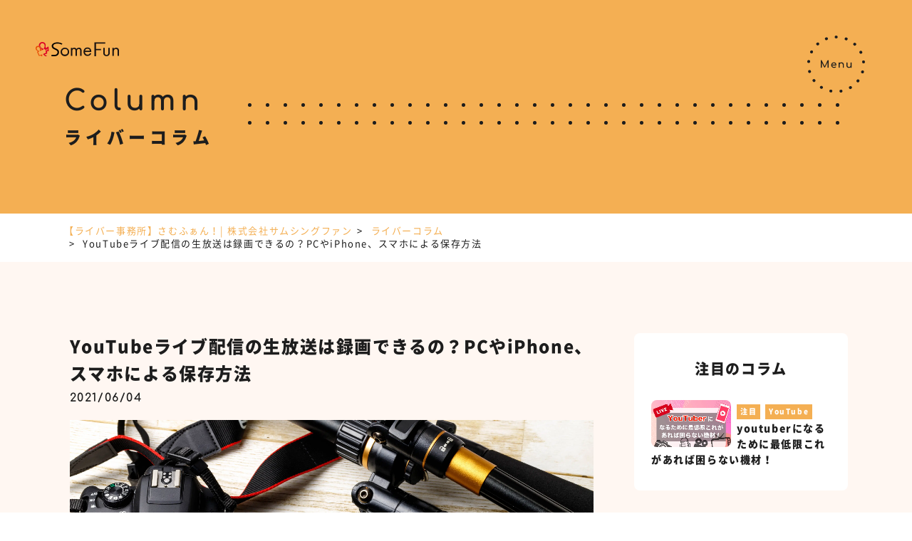

--- FILE ---
content_type: text/html; charset=UTF-8
request_url: https://www.somethingfun.co.jp/liver-marketing/liver_column/youtubelive-rokuga
body_size: 21796
content:
<!DOCTYPE html>
<html lang="ja">

  <head>
    <meta name="google-site-verification" content="jnHixvYzbCiJC-anNZL4i2UQG1zQ2GdUlkI_lGtqBro" />
    <!-- Google Tag Manager -->
    <script>
    (function(w, d, s, l, i) {
      w[l] = w[l] || [];
      w[l].push({
        'gtm.start': new Date().getTime(),
        event: 'gtm.js'
      });
      var f = d.getElementsByTagName(s)[0],
        j = d.createElement(s),
        dl = l != 'dataLayer' ? '&l=' + l : '';
      j.async = true;
      j.src =
        'https://www.googletagmanager.com/gtm.js?id=' + i + dl;
      f.parentNode.insertBefore(j, f);
    })(window, document, 'script', 'dataLayer', 'GTM-54VWW84');
    </script>
    <!-- Global site tag (gtag.js) - Google Analytics -->
    <script async src="https://www.googletagmanager.com/gtag/js?id=UA-3483056-14"></script>
    <script>
    window.dataLayer = window.dataLayer || [];

    function gtag() {
      dataLayer.push(arguments);
    }
    gtag('js', new Date());

    gtag('config', 'UA-3483056-14');
    </script>
    <!-- End Google Tag Manager -->

    <meta charset="UTF-8">
    <meta http-equiv="X-UA-Compatible" content="IE=edge">
    <meta name="viewport" content="width=device-width">
    <meta name="format-detection" content="telephone=no">
    <link rel="apple-touch-icon-precomposed" href="https://www.somethingfun.co.jp/wp-content/themes/liver/img/common/apple-touch-icon.png">
    <link rel="icon" type="shortcut icon" href="https://www.somethingfun.co.jp/wp-content/themes/liver/img/common/favicon.ico">
    
    <meta name='robots' content='index, follow, max-image-preview:large, max-snippet:-1, max-video-preview:-1' />

	<!-- This site is optimized with the Yoast SEO plugin v26.7 - https://yoast.com/wordpress/plugins/seo/ -->
	<title>YouTubeライブ配信の生放送は録画できるの？PCやiPhone、スマホによる保存方法 - 動画制作・映像制作ならサムシングファン｜大阪･東京･名古屋の動画DX®会社</title>
	<meta name="description" content="YouTubeライブを見逃したくない。そんな時放送を録画することはできるのか？PC、iPhone別に方法を説明。" />
	<link rel="canonical" href="https://www.somethingfun.co.jp/liver-marketing/liver_column/youtubelive-rokuga" />
	<meta property="og:locale" content="ja_JP" />
	<meta property="og:type" content="article" />
	<meta property="og:title" content="YouTubeライブ配信の生放送は録画できるの？PCやiPhone、スマホによる保存方法 - 動画制作・映像制作ならサムシングファン｜大阪･東京･名古屋の動画DX®会社" />
	<meta property="og:description" content="YouTubeライブを見逃したくない。そんな時放送を録画することはできるのか？PC、iPhone別に方法を説明。" />
	<meta property="og:url" content="https://www.somethingfun.co.jp/liver-marketing/liver_column/youtubelive-rokuga" />
	<meta property="og:site_name" content="動画制作・映像制作ならサムシングファン｜大阪･東京･名古屋の動画DX®会社" />
	<meta property="article:modified_time" content="2022-09-01T04:55:55+00:00" />
	<meta property="og:image" content="https://www.somethingfun.co.jp/wp-content/uploads/2020/06/iStock-1088029240-scaled.jpg" />
	<meta property="og:image:width" content="2560" />
	<meta property="og:image:height" content="1707" />
	<meta property="og:image:type" content="image/jpeg" />
	<meta name="twitter:card" content="summary_large_image" />
	<meta name="twitter:description" content="YouTubeライブを見逃したくない。そんな時放送を録画することはできるのか？PC、iPhone別に方法を説明。" />
	<meta name="twitter:image" content="https://www.somethingfun.co.jp/wp-content/uploads/2020/06/iStock-1088029240-scaled.jpg" />
	<meta name="twitter:label1" content="推定読み取り時間" />
	<meta name="twitter:data1" content="1分" />
	<script type="application/ld+json" class="yoast-schema-graph">{"@context":"https://schema.org","@graph":[{"@type":"WebPage","@id":"https://www.somethingfun.co.jp/liver-marketing/liver_column/youtubelive-rokuga","url":"https://www.somethingfun.co.jp/liver-marketing/liver_column/youtubelive-rokuga","name":"YouTubeライブ配信の生放送は録画できるの？PCやiPhone、スマホによる保存方法 - 動画制作・映像制作ならサムシングファン｜大阪･東京･名古屋の動画DX®会社","isPartOf":{"@id":"https://www.somethingfun.co.jp/#website"},"primaryImageOfPage":{"@id":"https://www.somethingfun.co.jp/liver-marketing/liver_column/youtubelive-rokuga#primaryimage"},"image":{"@id":"https://www.somethingfun.co.jp/liver-marketing/liver_column/youtubelive-rokuga#primaryimage"},"thumbnailUrl":"https://www.somethingfun.co.jp/wp-content/uploads/2020/06/iStock-1088029240-scaled.jpg","datePublished":"2021-06-04T03:31:10+00:00","dateModified":"2022-09-01T04:55:55+00:00","description":"YouTubeライブを見逃したくない。そんな時放送を録画することはできるのか？PC、iPhone別に方法を説明。","breadcrumb":{"@id":"https://www.somethingfun.co.jp/liver-marketing/liver_column/youtubelive-rokuga#breadcrumb"},"inLanguage":"ja","potentialAction":[{"@type":"ReadAction","target":["https://www.somethingfun.co.jp/liver-marketing/liver_column/youtubelive-rokuga"]}]},{"@type":"ImageObject","inLanguage":"ja","@id":"https://www.somethingfun.co.jp/liver-marketing/liver_column/youtubelive-rokuga#primaryimage","url":"https://www.somethingfun.co.jp/wp-content/uploads/2020/06/iStock-1088029240-scaled.jpg","contentUrl":"https://www.somethingfun.co.jp/wp-content/uploads/2020/06/iStock-1088029240-scaled.jpg","width":2560,"height":1707,"caption":"Movie shooting"},{"@type":"BreadcrumbList","@id":"https://www.somethingfun.co.jp/liver-marketing/liver_column/youtubelive-rokuga#breadcrumb","itemListElement":[{"@type":"ListItem","position":1,"name":"HOME","item":"https://www.somethingfun.co.jp/"},{"@type":"ListItem","position":2,"name":"ライバーコラム","item":"https://www.somethingfun.co.jp/liver-marketing/liver_column"},{"@type":"ListItem","position":3,"name":"YouTubeライブ配信の生放送は録画できるの？PCやiPhone、スマホによる保存方法"}]},{"@type":"WebSite","@id":"https://www.somethingfun.co.jp/#website","url":"https://www.somethingfun.co.jp/","name":"動画制作・映像制作ならサムシングファン｜大阪･東京･名古屋の動画DX®会社","description":"映像制作、ビデオ撮影、ビデオ制作のお問い合わせ、無料見積もり可能な大阪府大阪市の映像制作会社です。","publisher":{"@id":"https://www.somethingfun.co.jp/#organization"},"alternateName":"株式会社サムシングファン","potentialAction":[{"@type":"SearchAction","target":{"@type":"EntryPoint","urlTemplate":"https://www.somethingfun.co.jp/?s={search_term_string}"},"query-input":{"@type":"PropertyValueSpecification","valueRequired":true,"valueName":"search_term_string"}}],"inLanguage":"ja"},{"@type":"Organization","@id":"https://www.somethingfun.co.jp/#organization","name":"株式会社サムシングファン","url":"https://www.somethingfun.co.jp/","logo":{"@type":"ImageObject","inLanguage":"ja","@id":"https://www.somethingfun.co.jp/#/schema/logo/image/","url":"https://www.somethingfun.co.jp/wp-content/uploads/2021/04/ogp-e1619074237992.png","contentUrl":"https://www.somethingfun.co.jp/wp-content/uploads/2021/04/ogp-e1619074237992.png","width":660,"height":347,"caption":"株式会社サムシングファン"},"image":{"@id":"https://www.somethingfun.co.jp/#/schema/logo/image/"}}]}</script>
	<!-- / Yoast SEO plugin. -->


<link rel='dns-prefetch' href='//cdnjs.cloudflare.com' />
<link rel='dns-prefetch' href='//stats.wp.com' />
<link rel='preconnect' href='//c0.wp.com' />
<script type="text/javascript" id="wpp-js" src="https://www.somethingfun.co.jp/wp-content/plugins/wordpress-popular-posts/assets/js/wpp.min.js?ver=7.3.6" data-sampling="1" data-sampling-rate="100" data-api-url="https://www.somethingfun.co.jp/wp-json/wordpress-popular-posts" data-post-id="9786" data-token="a266c0e87d" data-lang="0" data-debug="0"></script>
<link rel="alternate" title="oEmbed (JSON)" type="application/json+oembed" href="https://www.somethingfun.co.jp/wp-json/oembed/1.0/embed?url=https%3A%2F%2Fwww.somethingfun.co.jp%2Fliver-marketing%2Fliver_column%2Fyoutubelive-rokuga" />
<link rel="alternate" title="oEmbed (XML)" type="text/xml+oembed" href="https://www.somethingfun.co.jp/wp-json/oembed/1.0/embed?url=https%3A%2F%2Fwww.somethingfun.co.jp%2Fliver-marketing%2Fliver_column%2Fyoutubelive-rokuga&#038;format=xml" />
<style id='wp-img-auto-sizes-contain-inline-css' type='text/css'>
img:is([sizes=auto i],[sizes^="auto," i]){contain-intrinsic-size:3000px 1500px}
/*# sourceURL=wp-img-auto-sizes-contain-inline-css */
</style>
<link rel='stylesheet' id='ez-toc-css' href='https://www.somethingfun.co.jp/wp-content/plugins/easy-table-of-contents/assets/css/screen.min.css?ver=2.0.80' type='text/css' media='all' />
<style id='ez-toc-inline-css' type='text/css'>
div#ez-toc-container .ez-toc-title {font-size: 120%;}div#ez-toc-container .ez-toc-title {font-weight: 500;}div#ez-toc-container ul li , div#ez-toc-container ul li a {font-size: 100%;}div#ez-toc-container ul li , div#ez-toc-container ul li a {font-weight: 500;}div#ez-toc-container nav ul ul li {font-size: 90%;}div#ez-toc-container {background: #fff;border: 1px solid #ffffff;}div#ez-toc-container p.ez-toc-title , #ez-toc-container .ez_toc_custom_title_icon , #ez-toc-container .ez_toc_custom_toc_icon {color: #999;}div#ez-toc-container ul.ez-toc-list a {color: #428bca;}div#ez-toc-container ul.ez-toc-list a:hover {color: #2a6496;}div#ez-toc-container ul.ez-toc-list a:visited {color: #428bca;}.ez-toc-counter nav ul li a::before {color: ;}.ez-toc-box-title {font-weight: bold; margin-bottom: 10px; text-align: center; text-transform: uppercase; letter-spacing: 1px; color: #666; padding-bottom: 5px;position:absolute;top:-4%;left:5%;background-color: inherit;transition: top 0.3s ease;}.ez-toc-box-title.toc-closed {top:-25%;}
.ez-toc-container-direction {direction: ltr;}.ez-toc-counter ul{counter-reset: item ;}.ez-toc-counter nav ul li a::before {content: counters(item, '.', decimal) '. ';display: inline-block;counter-increment: item;flex-grow: 0;flex-shrink: 0;margin-right: .2em; float: left; }.ez-toc-widget-direction {direction: ltr;}.ez-toc-widget-container ul{counter-reset: item ;}.ez-toc-widget-container nav ul li a::before {content: counters(item, '.', decimal) '. ';display: inline-block;counter-increment: item;flex-grow: 0;flex-shrink: 0;margin-right: .2em; float: left; }
/*# sourceURL=ez-toc-inline-css */
</style>
<link rel='stylesheet' id='helpful-css' href='https://www.somethingfun.co.jp/wp-content/plugins/helpful/core/assets/themes/base.css?ver=4.5.24' type='text/css' media='all' />
<link rel='stylesheet' id='search-filter-plugin-styles-css' href='https://www.somethingfun.co.jp/wp-content/plugins/search-filter-pro/public/assets/css/search-filter.min.css?ver=2.5.13' type='text/css' media='all' />
<link rel='stylesheet' id='wordpress-popular-posts-css-css' href='https://www.somethingfun.co.jp/wp-content/plugins/wordpress-popular-posts/assets/css/wpp.css?ver=7.3.6' type='text/css' media='all' />
<link rel='stylesheet' id='style-css' href='https://www.somethingfun.co.jp/wp-content/themes/liver/style.css?ver=2.0.6' type='text/css' media='all' />
<link rel="https://api.w.org/" href="https://www.somethingfun.co.jp/wp-json/" /><link rel="alternate" title="JSON" type="application/json" href="https://www.somethingfun.co.jp/wp-json/wp/v2/liver_column/9786" /><link rel="EditURI" type="application/rsd+xml" title="RSD" href="https://www.somethingfun.co.jp/xmlrpc.php?rsd" />
<meta name="generator" content="WordPress 6.9" />
<link rel='shortlink' href='https://www.somethingfun.co.jp/?p=9786' />
	<style>img#wpstats{display:none}</style>
		            <style id="wpp-loading-animation-styles">@-webkit-keyframes bgslide{from{background-position-x:0}to{background-position-x:-200%}}@keyframes bgslide{from{background-position-x:0}to{background-position-x:-200%}}.wpp-widget-block-placeholder,.wpp-shortcode-placeholder{margin:0 auto;width:60px;height:3px;background:#dd3737;background:linear-gradient(90deg,#dd3737 0%,#571313 10%,#dd3737 100%);background-size:200% auto;border-radius:3px;-webkit-animation:bgslide 1s infinite linear;animation:bgslide 1s infinite linear}</style>
            <noscript><style id="rocket-lazyload-nojs-css">.rll-youtube-player, [data-lazy-src]{display:none !important;}</style></noscript>  <style id='global-styles-inline-css' type='text/css'>
:root{--wp--preset--aspect-ratio--square: 1;--wp--preset--aspect-ratio--4-3: 4/3;--wp--preset--aspect-ratio--3-4: 3/4;--wp--preset--aspect-ratio--3-2: 3/2;--wp--preset--aspect-ratio--2-3: 2/3;--wp--preset--aspect-ratio--16-9: 16/9;--wp--preset--aspect-ratio--9-16: 9/16;--wp--preset--color--black: #000000;--wp--preset--color--cyan-bluish-gray: #abb8c3;--wp--preset--color--white: #ffffff;--wp--preset--color--pale-pink: #f78da7;--wp--preset--color--vivid-red: #cf2e2e;--wp--preset--color--luminous-vivid-orange: #ff6900;--wp--preset--color--luminous-vivid-amber: #fcb900;--wp--preset--color--light-green-cyan: #7bdcb5;--wp--preset--color--vivid-green-cyan: #00d084;--wp--preset--color--pale-cyan-blue: #8ed1fc;--wp--preset--color--vivid-cyan-blue: #0693e3;--wp--preset--color--vivid-purple: #9b51e0;--wp--preset--gradient--vivid-cyan-blue-to-vivid-purple: linear-gradient(135deg,rgb(6,147,227) 0%,rgb(155,81,224) 100%);--wp--preset--gradient--light-green-cyan-to-vivid-green-cyan: linear-gradient(135deg,rgb(122,220,180) 0%,rgb(0,208,130) 100%);--wp--preset--gradient--luminous-vivid-amber-to-luminous-vivid-orange: linear-gradient(135deg,rgb(252,185,0) 0%,rgb(255,105,0) 100%);--wp--preset--gradient--luminous-vivid-orange-to-vivid-red: linear-gradient(135deg,rgb(255,105,0) 0%,rgb(207,46,46) 100%);--wp--preset--gradient--very-light-gray-to-cyan-bluish-gray: linear-gradient(135deg,rgb(238,238,238) 0%,rgb(169,184,195) 100%);--wp--preset--gradient--cool-to-warm-spectrum: linear-gradient(135deg,rgb(74,234,220) 0%,rgb(151,120,209) 20%,rgb(207,42,186) 40%,rgb(238,44,130) 60%,rgb(251,105,98) 80%,rgb(254,248,76) 100%);--wp--preset--gradient--blush-light-purple: linear-gradient(135deg,rgb(255,206,236) 0%,rgb(152,150,240) 100%);--wp--preset--gradient--blush-bordeaux: linear-gradient(135deg,rgb(254,205,165) 0%,rgb(254,45,45) 50%,rgb(107,0,62) 100%);--wp--preset--gradient--luminous-dusk: linear-gradient(135deg,rgb(255,203,112) 0%,rgb(199,81,192) 50%,rgb(65,88,208) 100%);--wp--preset--gradient--pale-ocean: linear-gradient(135deg,rgb(255,245,203) 0%,rgb(182,227,212) 50%,rgb(51,167,181) 100%);--wp--preset--gradient--electric-grass: linear-gradient(135deg,rgb(202,248,128) 0%,rgb(113,206,126) 100%);--wp--preset--gradient--midnight: linear-gradient(135deg,rgb(2,3,129) 0%,rgb(40,116,252) 100%);--wp--preset--font-size--small: 13px;--wp--preset--font-size--medium: 20px;--wp--preset--font-size--large: 36px;--wp--preset--font-size--x-large: 42px;--wp--preset--spacing--20: 0.44rem;--wp--preset--spacing--30: 0.67rem;--wp--preset--spacing--40: 1rem;--wp--preset--spacing--50: 1.5rem;--wp--preset--spacing--60: 2.25rem;--wp--preset--spacing--70: 3.38rem;--wp--preset--spacing--80: 5.06rem;--wp--preset--shadow--natural: 6px 6px 9px rgba(0, 0, 0, 0.2);--wp--preset--shadow--deep: 12px 12px 50px rgba(0, 0, 0, 0.4);--wp--preset--shadow--sharp: 6px 6px 0px rgba(0, 0, 0, 0.2);--wp--preset--shadow--outlined: 6px 6px 0px -3px rgb(255, 255, 255), 6px 6px rgb(0, 0, 0);--wp--preset--shadow--crisp: 6px 6px 0px rgb(0, 0, 0);}:where(.is-layout-flex){gap: 0.5em;}:where(.is-layout-grid){gap: 0.5em;}body .is-layout-flex{display: flex;}.is-layout-flex{flex-wrap: wrap;align-items: center;}.is-layout-flex > :is(*, div){margin: 0;}body .is-layout-grid{display: grid;}.is-layout-grid > :is(*, div){margin: 0;}:where(.wp-block-columns.is-layout-flex){gap: 2em;}:where(.wp-block-columns.is-layout-grid){gap: 2em;}:where(.wp-block-post-template.is-layout-flex){gap: 1.25em;}:where(.wp-block-post-template.is-layout-grid){gap: 1.25em;}.has-black-color{color: var(--wp--preset--color--black) !important;}.has-cyan-bluish-gray-color{color: var(--wp--preset--color--cyan-bluish-gray) !important;}.has-white-color{color: var(--wp--preset--color--white) !important;}.has-pale-pink-color{color: var(--wp--preset--color--pale-pink) !important;}.has-vivid-red-color{color: var(--wp--preset--color--vivid-red) !important;}.has-luminous-vivid-orange-color{color: var(--wp--preset--color--luminous-vivid-orange) !important;}.has-luminous-vivid-amber-color{color: var(--wp--preset--color--luminous-vivid-amber) !important;}.has-light-green-cyan-color{color: var(--wp--preset--color--light-green-cyan) !important;}.has-vivid-green-cyan-color{color: var(--wp--preset--color--vivid-green-cyan) !important;}.has-pale-cyan-blue-color{color: var(--wp--preset--color--pale-cyan-blue) !important;}.has-vivid-cyan-blue-color{color: var(--wp--preset--color--vivid-cyan-blue) !important;}.has-vivid-purple-color{color: var(--wp--preset--color--vivid-purple) !important;}.has-black-background-color{background-color: var(--wp--preset--color--black) !important;}.has-cyan-bluish-gray-background-color{background-color: var(--wp--preset--color--cyan-bluish-gray) !important;}.has-white-background-color{background-color: var(--wp--preset--color--white) !important;}.has-pale-pink-background-color{background-color: var(--wp--preset--color--pale-pink) !important;}.has-vivid-red-background-color{background-color: var(--wp--preset--color--vivid-red) !important;}.has-luminous-vivid-orange-background-color{background-color: var(--wp--preset--color--luminous-vivid-orange) !important;}.has-luminous-vivid-amber-background-color{background-color: var(--wp--preset--color--luminous-vivid-amber) !important;}.has-light-green-cyan-background-color{background-color: var(--wp--preset--color--light-green-cyan) !important;}.has-vivid-green-cyan-background-color{background-color: var(--wp--preset--color--vivid-green-cyan) !important;}.has-pale-cyan-blue-background-color{background-color: var(--wp--preset--color--pale-cyan-blue) !important;}.has-vivid-cyan-blue-background-color{background-color: var(--wp--preset--color--vivid-cyan-blue) !important;}.has-vivid-purple-background-color{background-color: var(--wp--preset--color--vivid-purple) !important;}.has-black-border-color{border-color: var(--wp--preset--color--black) !important;}.has-cyan-bluish-gray-border-color{border-color: var(--wp--preset--color--cyan-bluish-gray) !important;}.has-white-border-color{border-color: var(--wp--preset--color--white) !important;}.has-pale-pink-border-color{border-color: var(--wp--preset--color--pale-pink) !important;}.has-vivid-red-border-color{border-color: var(--wp--preset--color--vivid-red) !important;}.has-luminous-vivid-orange-border-color{border-color: var(--wp--preset--color--luminous-vivid-orange) !important;}.has-luminous-vivid-amber-border-color{border-color: var(--wp--preset--color--luminous-vivid-amber) !important;}.has-light-green-cyan-border-color{border-color: var(--wp--preset--color--light-green-cyan) !important;}.has-vivid-green-cyan-border-color{border-color: var(--wp--preset--color--vivid-green-cyan) !important;}.has-pale-cyan-blue-border-color{border-color: var(--wp--preset--color--pale-cyan-blue) !important;}.has-vivid-cyan-blue-border-color{border-color: var(--wp--preset--color--vivid-cyan-blue) !important;}.has-vivid-purple-border-color{border-color: var(--wp--preset--color--vivid-purple) !important;}.has-vivid-cyan-blue-to-vivid-purple-gradient-background{background: var(--wp--preset--gradient--vivid-cyan-blue-to-vivid-purple) !important;}.has-light-green-cyan-to-vivid-green-cyan-gradient-background{background: var(--wp--preset--gradient--light-green-cyan-to-vivid-green-cyan) !important;}.has-luminous-vivid-amber-to-luminous-vivid-orange-gradient-background{background: var(--wp--preset--gradient--luminous-vivid-amber-to-luminous-vivid-orange) !important;}.has-luminous-vivid-orange-to-vivid-red-gradient-background{background: var(--wp--preset--gradient--luminous-vivid-orange-to-vivid-red) !important;}.has-very-light-gray-to-cyan-bluish-gray-gradient-background{background: var(--wp--preset--gradient--very-light-gray-to-cyan-bluish-gray) !important;}.has-cool-to-warm-spectrum-gradient-background{background: var(--wp--preset--gradient--cool-to-warm-spectrum) !important;}.has-blush-light-purple-gradient-background{background: var(--wp--preset--gradient--blush-light-purple) !important;}.has-blush-bordeaux-gradient-background{background: var(--wp--preset--gradient--blush-bordeaux) !important;}.has-luminous-dusk-gradient-background{background: var(--wp--preset--gradient--luminous-dusk) !important;}.has-pale-ocean-gradient-background{background: var(--wp--preset--gradient--pale-ocean) !important;}.has-electric-grass-gradient-background{background: var(--wp--preset--gradient--electric-grass) !important;}.has-midnight-gradient-background{background: var(--wp--preset--gradient--midnight) !important;}.has-small-font-size{font-size: var(--wp--preset--font-size--small) !important;}.has-medium-font-size{font-size: var(--wp--preset--font-size--medium) !important;}.has-large-font-size{font-size: var(--wp--preset--font-size--large) !important;}.has-x-large-font-size{font-size: var(--wp--preset--font-size--x-large) !important;}
/*# sourceURL=global-styles-inline-css */
</style>
</head>

  <body>
    <!-- Google Tag Manager (noscript) -->
    <noscript><iframe src="https://www.googletagmanager.com/ns.html?id=GTM-54VWW84" height="0" width="0"
        style="display:none;visibility:hidden"></iframe></noscript>
    <!-- End Google Tag Manager (noscript) -->
    <style>
    .body-wrap {
      opacity: 0
    }

    </style>
    <noscript>
      <style>
      .body-wrap {
        opacity: 1
      }

      </style>
    </noscript>
    <div class="wrapper body-wrap">
      <header class="header ">
        <div class="header__inner">
                    <div class="header__logo">
            <a href="https://www.somethingfun.co.jp/liver-marketing"><img width="117" height="20" src="data:image/svg+xml,%3Csvg%20xmlns='http://www.w3.org/2000/svg'%20viewBox='0%200%20117%2020'%3E%3C/svg%3E"
                alt="【ライバー事務所】さむふぁん！| 株式会社サムシングファン" data-lazy-src="https://www.somethingfun.co.jp/wp-content/themes/liver/img/common/logo.svg"><noscript><img width="117" height="20" src="https://www.somethingfun.co.jp/wp-content/themes/liver/img/common/logo.svg"
                alt="【ライバー事務所】さむふぁん！| 株式会社サムシングファン"></noscript></a>
          </div>
                  </div>
        <div class="header__sp-menu">
          <button class="u-max-100 sp-menu" id="drawer_btn">
            <svg class="u-hidden-header-mq" xmlns="http://www.w3.org/2000/svg" width="80.682" height="80.422"
              viewBox="0 0 80.682 80.422">
              <g transform="translate(-3021.185 230)">
                <path
                  d="M38.5-2h.263A2,2,0,0,1,40.75.014,2,2,0,0,1,38.738,2H38.5a2,2,0,0,1-2-2A2,2,0,0,1,38.5-2ZM25.1.394a2,2,0,0,1,.7,3.876l-.222.083A2,2,0,1,1,24.161.612L24.407.52A2,2,0,0,1,25.1.394ZM52.429.6a2,2,0,0,1,.723.136l.245.1a2,2,0,0,1-1.472,3.719l-.221-.086A2,2,0,0,1,52.429.6Zm-39.472,7.1a2,2,0,0,1,1.328,3.5l-.177.158a2,2,0,0,1-2.674-2.975l.2-.175A1.993,1.993,0,0,1,12.957,7.692Zm51.508.381a1.993,1.993,0,0,1,1.349.524l.194.178A2,2,0,0,1,63.29,11.71l-.175-.161a2,2,0,0,1,1.35-3.476Zm-60.2,10.8A2,2,0,0,1,6.038,21.8l-.108.211A2,2,0,1,1,2.363,20.2l.12-.234A2,2,0,0,1,4.262,18.878ZM73,19.386a2,2,0,0,1,1.792,1.11l.116.236a2,2,0,1,1-3.593,1.757l-.1-.212A2,2,0,0,1,73,19.386ZM.208,32.455a2.022,2.022,0,0,1,.21.011,2,2,0,0,1,1.781,2.2q-.012.118-.024.236a2,2,0,0,1-3.981-.39q.013-.131.026-.262A2,2,0,0,1,.208,32.455Zm76.64.566a2,2,0,0,1,1.99,1.822q.012.131.023.262a2,2,0,0,1-3.986.331q-.01-.118-.02-.236a2,2,0,0,1,1.814-2.17Q76.758,33.021,76.847,33.021ZM1.335,46.581a2,2,0,0,1,1.929,1.478l.063.228a2,2,0,0,1-3.854,1.07Q-.563,49.23-.6,49.1a2,2,0,0,1,1.932-2.523Zm74.178.548a2,2,0,0,1,1.924,2.552q-.036.126-.073.253a2,2,0,1,1-3.838-1.127l.066-.227A2,2,0,0,1,75.513,47.129ZM7.5,59.336a2,2,0,0,1,1.611.813l.141.19a2,2,0,0,1-3.2,2.4l-.157-.211A2,2,0,0,1,7.5,59.336Zm61.66.455A2,2,0,0,1,70.749,63l-.16.209a2,2,0,1,1-3.168-2.443l.144-.188A2,2,0,0,1,69.159,59.792Zm-51.3,9.213a1.991,1.991,0,0,1,1.072.313l.2.127a2,2,0,0,1-2.125,3.389l-.222-.14a2,2,0,0,1,1.076-3.688Zm40.795.3a2,2,0,0,1,1.051,3.7l-.224.137a2,2,0,1,1-2.075-3.42l.2-.124A1.991,1.991,0,0,1,58.656,69.307ZM31.01,74.272a2.009,2.009,0,0,1,.389.038l.232.045a2,2,0,0,1-.748,3.929l-.258-.05a2,2,0,0,1,.385-3.963Zm14.421.106a2,2,0,0,1,.355,3.968l-.259.046a2,2,0,0,1-.69-3.94l.234-.042A2.012,2.012,0,0,1,45.431,74.378Z"
                  transform="translate(3023 -228)" fill="#1d1d1d" />
                <path
                  d="M-20.741,0a.7.7,0,0,1-.518-.21.7.7,0,0,1-.21-.518v-9.478a.7.7,0,0,1,.21-.525.717.717,0,0,1,.518-.2.7.7,0,0,1,.644.392l4.382,8.778h-.448l4.27-8.778a.7.7,0,0,1,.644-.392.717.717,0,0,1,.518.2.7.7,0,0,1,.21.525V-.728a.692.692,0,0,1-.217.518.711.711,0,0,1-.511.21.7.7,0,0,1-.518-.21.7.7,0,0,1-.21-.518V-8.19l.28-.07L-15.365-.784a.723.723,0,0,1-.63.364.7.7,0,0,1-.672-.434L-20.293-8.12l.28-.07V-.728a.7.7,0,0,1-.21.518A.7.7,0,0,1-20.741,0ZM-2.863.056a4.212,4.212,0,0,1-2.065-.5A3.634,3.634,0,0,1-6.342-1.813a3.91,3.91,0,0,1-.511-2.009A4.118,4.118,0,0,1-6.37-5.845,3.532,3.532,0,0,1-5.033-7.217a3.825,3.825,0,0,1,1.96-.5A3.507,3.507,0,0,1-1.2-7.231,3.148,3.148,0,0,1,0-5.9,4.4,4.4,0,0,1,.413-3.948a.586.586,0,0,1-.182.441.639.639,0,0,1-.462.175H-5.873v-1.12h5.6l-.574.392a3,3,0,0,0-.28-1.253,2.126,2.126,0,0,0-.756-.875,2.119,2.119,0,0,0-1.19-.322,2.549,2.549,0,0,0-1.365.35A2.255,2.255,0,0,0-5.3-5.2a3.132,3.132,0,0,0-.294,1.379,2.679,2.679,0,0,0,.35,1.372,2.557,2.557,0,0,0,.966.952,2.812,2.812,0,0,0,1.414.35,2.656,2.656,0,0,0,.889-.161,2.762,2.762,0,0,0,.735-.371.794.794,0,0,1,.455-.161.612.612,0,0,1,.427.147A.663.663,0,0,1-.1-1.232.5.5,0,0,1-.329-.8a3.871,3.871,0,0,1-1.183.616A4.233,4.233,0,0,1-2.863.056ZM10.1.014a.693.693,0,0,1-.511-.2.693.693,0,0,1-.2-.511V-4.144a2.561,2.561,0,0,0-.294-1.3A1.852,1.852,0,0,0,8.3-6.195,2.548,2.548,0,0,0,7.161-6.44,2.346,2.346,0,0,0,6.1-6.2a1.989,1.989,0,0,0-.756.637,1.557,1.557,0,0,0-.28.917H4.179a2.941,2.941,0,0,1,.427-1.575,3.082,3.082,0,0,1,1.169-1.1,3.413,3.413,0,0,1,1.666-.406,3.573,3.573,0,0,1,1.729.413,2.979,2.979,0,0,1,1.2,1.211,4,4,0,0,1,.441,1.96V-.7a.693.693,0,0,1-.2.511A.693.693,0,0,1,10.1.014Zm-5.754,0a.693.693,0,0,1-.511-.2.693.693,0,0,1-.2-.511V-6.944a.687.687,0,0,1,.2-.518.706.706,0,0,1,.511-.2.7.7,0,0,1,.518.2.7.7,0,0,1,.2.518V-.7a.706.706,0,0,1-.2.511A.687.687,0,0,1,4.347.014ZM17.8.07a3.573,3.573,0,0,1-1.729-.413,2.979,2.979,0,0,1-1.2-1.211,4,4,0,0,1-.441-1.96V-6.958a.693.693,0,0,1,.2-.511.693.693,0,0,1,.511-.2.693.693,0,0,1,.511.2.693.693,0,0,1,.2.511v3.444a2.569,2.569,0,0,0,.294,1.295,1.832,1.832,0,0,0,.8.756,2.56,2.56,0,0,0,1.134.245,2.334,2.334,0,0,0,1.071-.238A1.978,1.978,0,0,0,19.9-2.1a1.566,1.566,0,0,0,.28-.91h.882a2.951,2.951,0,0,1-.427,1.568A3.078,3.078,0,0,1,19.474-.336,3.4,3.4,0,0,1,17.8.07ZM20.9,0a.693.693,0,0,1-.511-.2.693.693,0,0,1-.2-.511V-6.958a.687.687,0,0,1,.2-.518.706.706,0,0,1,.511-.2.7.7,0,0,1,.518.2.7.7,0,0,1,.2.518V-.714a.706.706,0,0,1-.2.511A.687.687,0,0,1,20.9,0Z"
                  transform="translate(3061.5 -184.5)" fill="#1d1d1d" />
              </g>
            </svg>
            <svg class="u-max-100 u-hidden-header-pc" xmlns="http://www.w3.org/2000/svg" width="80.682" height="80.422"
              viewBox="0 0 80.682 80.422">
              <g transform="translate(-3021.185 230)">
                <path
                  d="M38.5-2h.263A2,2,0,0,1,40.75.014,2,2,0,0,1,38.738,2H38.5a2,2,0,0,1-2-2A2,2,0,0,1,38.5-2ZM25.1.394a2,2,0,0,1,.7,3.876l-.222.083A2,2,0,1,1,24.161.612L24.407.52A2,2,0,0,1,25.1.394ZM52.429.6a2,2,0,0,1,.723.136l.245.1a2,2,0,0,1-1.472,3.719l-.221-.086A2,2,0,0,1,52.429.6Zm-39.472,7.1a2,2,0,0,1,1.328,3.5l-.177.158a2,2,0,0,1-2.674-2.975l.2-.175A1.993,1.993,0,0,1,12.957,7.692Zm51.508.381a1.993,1.993,0,0,1,1.349.524l.194.178A2,2,0,0,1,63.29,11.71l-.175-.161a2,2,0,0,1,1.35-3.476Zm-60.2,10.8A2,2,0,0,1,6.038,21.8l-.108.211A2,2,0,1,1,2.363,20.2l.12-.234A2,2,0,0,1,4.262,18.878ZM73,19.386a2,2,0,0,1,1.792,1.11l.116.236a2,2,0,1,1-3.593,1.757l-.1-.212A2,2,0,0,1,73,19.386ZM.208,32.455a2.022,2.022,0,0,1,.21.011,2,2,0,0,1,1.781,2.2q-.012.118-.024.236a2,2,0,0,1-3.981-.39q.013-.131.026-.262A2,2,0,0,1,.208,32.455Zm76.64.566a2,2,0,0,1,1.99,1.822q.012.131.023.262a2,2,0,0,1-3.986.331q-.01-.118-.02-.236a2,2,0,0,1,1.814-2.17Q76.758,33.021,76.847,33.021ZM1.335,46.581a2,2,0,0,1,1.929,1.478l.063.228a2,2,0,0,1-3.854,1.07Q-.563,49.23-.6,49.1a2,2,0,0,1,1.932-2.523Zm74.178.548a2,2,0,0,1,1.924,2.552q-.036.126-.073.253a2,2,0,1,1-3.838-1.127l.066-.227A2,2,0,0,1,75.513,47.129ZM7.5,59.336a2,2,0,0,1,1.611.813l.141.19a2,2,0,0,1-3.2,2.4l-.157-.211A2,2,0,0,1,7.5,59.336Zm61.66.455A2,2,0,0,1,70.749,63l-.16.209a2,2,0,1,1-3.168-2.443l.144-.188A2,2,0,0,1,69.159,59.792Zm-51.3,9.213a1.991,1.991,0,0,1,1.072.313l.2.127a2,2,0,0,1-2.125,3.389l-.222-.14a2,2,0,0,1,1.076-3.688Zm40.795.3a2,2,0,0,1,1.051,3.7l-.224.137a2,2,0,1,1-2.075-3.42l.2-.124A1.991,1.991,0,0,1,58.656,69.307ZM31.01,74.272a2.009,2.009,0,0,1,.389.038l.232.045a2,2,0,0,1-.748,3.929l-.258-.05a2,2,0,0,1,.385-3.963Zm14.421.106a2,2,0,0,1,.355,3.968l-.259.046a2,2,0,0,1-.69-3.94l.234-.042A2.012,2.012,0,0,1,45.431,74.378Z"
                  transform="translate(3023 -228)" fill="#1d1d1d" />
                <path
                  d="M-20.646,1.424a.8.8,0,0,1-.585-.237A.8.8,0,0,1-21.469.6V-10.111a.789.789,0,0,1,.237-.593.81.81,0,0,1,.585-.229.8.8,0,0,1,.728.443L-14.965-.57h-.506l4.826-9.921a.8.8,0,0,1,.728-.443.81.81,0,0,1,.585.229.789.789,0,0,1,.237.593V.6a.783.783,0,0,1-.245.585.8.8,0,0,1-.578.237.8.8,0,0,1-.585-.237A.8.8,0,0,1-10.741.6V-7.833l.316-.079L-14.57.538a.817.817,0,0,1-.712.411.792.792,0,0,1-.76-.491l-4.1-8.212.316-.079V.6a.8.8,0,0,1-.237.585A.8.8,0,0,1-20.646,1.424Zm20.207.063A4.76,4.76,0,0,1-2.773.926a4.107,4.107,0,0,1-1.6-1.551A4.419,4.419,0,0,1-4.949-2.9,4.654,4.654,0,0,1-4.4-5.182,3.992,3.992,0,0,1-2.892-6.733,4.323,4.323,0,0,1-.677-7.295a3.964,3.964,0,0,1,2.12.546A3.558,3.558,0,0,1,2.8-5.245a4.977,4.977,0,0,1,.467,2.207.662.662,0,0,1-.206.5.723.723,0,0,1-.522.2H-3.841V-3.608H2.488l-.649.443a3.386,3.386,0,0,0-.316-1.416A2.4,2.4,0,0,0,.668-5.57,2.4,2.4,0,0,0-.677-5.934a2.88,2.88,0,0,0-1.543.4,2.548,2.548,0,0,0-.973,1.084A3.54,3.54,0,0,0-3.525-2.9a3.028,3.028,0,0,0,.4,1.551A2.89,2.89,0,0,0-2.038-.269a3.178,3.178,0,0,0,1.6.4,3,3,0,0,0,1-.182A3.121,3.121,0,0,0,1.4-.475.9.9,0,0,1,1.91-.657a.692.692,0,0,1,.483.166.75.75,0,0,1,.285.522.561.561,0,0,1-.253.491,4.375,4.375,0,0,1-1.337.7A4.784,4.784,0,0,1-.439,1.488ZM14.213,1.44a.785.785,0,0,1-.807-.807V-3.26a2.9,2.9,0,0,0-.332-1.472,2.093,2.093,0,0,0-.894-.847,2.88,2.88,0,0,0-1.29-.277,2.651,2.651,0,0,0-1.2.269,2.248,2.248,0,0,0-.854.72,1.759,1.759,0,0,0-.316,1.036h-1A3.324,3.324,0,0,1,8-5.609,3.484,3.484,0,0,1,9.324-6.851a3.858,3.858,0,0,1,1.883-.459,4.039,4.039,0,0,1,1.954.467,3.367,3.367,0,0,1,1.361,1.369,4.525,4.525,0,0,1,.5,2.215V.633a.785.785,0,0,1-.807.807Zm-6.5,0A.785.785,0,0,1,6.9.633V-6.424a.777.777,0,0,1,.229-.585.8.8,0,0,1,.578-.222A.791.791,0,0,1,8.3-7.01a.791.791,0,0,1,.222.585V.633a.8.8,0,0,1-.222.578A.777.777,0,0,1,7.71,1.44ZM22.916,1.5a4.039,4.039,0,0,1-1.954-.467A3.367,3.367,0,0,1,19.6-.332a4.525,4.525,0,0,1-.5-2.215V-6.44a.783.783,0,0,1,.229-.578.783.783,0,0,1,.578-.229.783.783,0,0,1,.578.229.783.783,0,0,1,.229.578v3.893a2.9,2.9,0,0,0,.332,1.464,2.07,2.07,0,0,0,.9.854,2.894,2.894,0,0,0,1.282.277,2.638,2.638,0,0,0,1.211-.269,2.235,2.235,0,0,0,.847-.728,1.77,1.77,0,0,0,.316-1.029h1a3.336,3.336,0,0,1-.483,1.772,3.48,3.48,0,0,1-1.313,1.25A3.845,3.845,0,0,1,22.916,1.5Zm3.5-.079a.785.785,0,0,1-.807-.807V-6.44a.777.777,0,0,1,.229-.585.8.8,0,0,1,.578-.222A.791.791,0,0,1,27-7.026a.791.791,0,0,1,.222.585V.617A.8.8,0,0,1,27,1.195.777.777,0,0,1,26.413,1.424Z"
                  transform="translate(3058.694 -185.217)" fill="#1d1d1d" />
              </g>
            </svg>
          </button>
        </div>
        <nav class="drawer" id="drawer">
          <div class="menu-liver-header-container"><ul id="head-menu" class="head-menu"><li id="menu-item-26444" class="menu-item menu-item-type-post_type menu-item-object-page menu-item-26444"><a href="https://www.somethingfun.co.jp/liver-marketing">Top</a></li>
<li id="menu-item-26445" class="menu-item menu-item-type-post_type menu-item-object-page menu-item-26445"><a href="https://www.somethingfun.co.jp/liver-marketing/about_us_01">About</a></li>
<li id="menu-item-26446" class="menu-item menu-item-type-post_type_archive menu-item-object-liver_news menu-item-26446"><a href="https://www.somethingfun.co.jp/liver-marketing/news">News</a></li>
<li id="menu-item-26448" class="menu-item menu-item-type-post_type_archive menu-item-object-liver_interview menu-item-26448"><a href="https://www.somethingfun.co.jp/liver-marketing/liver_interview">Interview</a></li>
<li id="menu-item-26449" class="menu-item menu-item-type-post_type_archive menu-item-object-liver_column menu-item-26449"><a href="https://www.somethingfun.co.jp/liver-marketing/liver_column">Column</a></li>
<li id="menu-item-26442" class="menu-item menu-item-type-post_type menu-item-object-page menu-item-26442"><a href="https://www.somethingfun.co.jp/liver-marketing/modelcase">Model Case</a></li>
<li id="menu-item-26443" class="menu-item menu-item-type-post_type menu-item-object-page menu-item-26443"><a href="https://www.somethingfun.co.jp/liver-marketing/faq">Faq</a></li>
<li id="menu-item-26441" class="menu-item menu-item-type-post_type menu-item-object-page menu-item-26441"><a href="https://www.somethingfun.co.jp/liver-marketing/howto">How To</a></li>
<li id="menu-item-49722" class="menu-item menu-item-type-post_type menu-item-object-page menu-item-49722"><a href="https://www.somethingfun.co.jp/liver-marketing/agency">Agency</a></li>
<li id="menu-item-26459" class="menu-item menu-item-type-custom menu-item-object-custom menu-item-26459"><a target="_blank" href="https://secure-link.jp/wf/?c=wf82881843">Contact</a></li>
</ul></div>          <ul class="drawer__list-2">



          </ul>
        </nav>
        <div class="drawer__shade" id="drawer_shade"></div>
      </header>

<main class="main -cta">
  <a class="side-cta" id="side-cta" href="https://www.somethingfun.co.jp/liver-marketing/howto">所属希望者はこちら</a>
  <section
  class="kv -single">
  <div class="container">
    <div class="h2__wrap">
            <p class="h2"><span class="h2__en">Column</span>ライバーコラム</p>
      
    </div>
  </div>

</section>
    <nav>
    <div class="container">
      <ul class="breadcrumb">
        <li><a href="https://www.somethingfun.co.jp/liver-marketing">【ライバー事務所】さむふぁん！| 株式会社サムシングファン</a></li>
                <li>
          <a href="https://www.somethingfun.co.jp/liver-marketing/liver_column">ライバーコラム</a>
        </li>
        <li>
          <span>YouTubeライブ配信の生放送は録画できるの？PCやiPhone、スマホによる保存方法</span>
        </li>
        
      </ul>
    </div>
  </nav>
    <div class="u-bg2 section">
    <div class="container sidebar__wrap">
      <section class="">
        <div class="container">
          <div class="single__grid">
            <div class="single__contents">
              <header>
                <h1 class="single__ttl">YouTubeライブ配信の生放送は録画できるの？PCやiPhone、スマホによる保存方法</h1>
                <div>
                  <time class="single__date" datetime="2021-06-04">2021/06/04</time>
                                  </div>
                                <picture class="single__thumb">
<source type="image/webp" srcset="https://www.somethingfun.co.jp/wp-content/uploads/2020/06/iStock-1088029240-scaled.jpg.webp"/>
<img width="735" height="490" src="data:image/svg+xml,%3Csvg%20xmlns='http://www.w3.org/2000/svg'%20viewBox='0%200%20735%20490'%3E%3C/svg%3E" alt="YouTubeライブ配信の生放送は録画できるの？PCやiPhone、スマホによる保存方法" data-lazy-src="https://www.somethingfun.co.jp/wp-content/uploads/2020/06/iStock-1088029240-scaled.jpg"/><noscript><img width="735" height="490" src="https://www.somethingfun.co.jp/wp-content/uploads/2020/06/iStock-1088029240-scaled.jpg" alt="YouTubeライブ配信の生放送は録画できるの？PCやiPhone、スマホによる保存方法"/></noscript>
</picture>

                              </header>
              <div class="single__content">
                <div id="ez-toc-container" class="ez-toc-v2_0_80 counter-hierarchy ez-toc-counter ez-toc-custom ez-toc-container-direction">
<p class="ez-toc-title" style="cursor:inherit">目次</p>
<label for="ez-toc-cssicon-toggle-item-696bb0eaa1b5f" class="ez-toc-cssicon-toggle-label"><span class=""><span class="eztoc-hide" style="display:none;">Toggle</span><span class="ez-toc-icon-toggle-span"><svg style="fill: #999;color:#999" xmlns="http://www.w3.org/2000/svg" class="list-377408" width="20px" height="20px" viewBox="0 0 24 24" fill="none"><path d="M6 6H4v2h2V6zm14 0H8v2h12V6zM4 11h2v2H4v-2zm16 0H8v2h12v-2zM4 16h2v2H4v-2zm16 0H8v2h12v-2z" fill="currentColor"></path></svg><svg style="fill: #999;color:#999" class="arrow-unsorted-368013" xmlns="http://www.w3.org/2000/svg" width="10px" height="10px" viewBox="0 0 24 24" version="1.2" baseProfile="tiny"><path d="M18.2 9.3l-6.2-6.3-6.2 6.3c-.2.2-.3.4-.3.7s.1.5.3.7c.2.2.4.3.7.3h11c.3 0 .5-.1.7-.3.2-.2.3-.5.3-.7s-.1-.5-.3-.7zM5.8 14.7l6.2 6.3 6.2-6.3c.2-.2.3-.5.3-.7s-.1-.5-.3-.7c-.2-.2-.4-.3-.7-.3h-11c-.3 0-.5.1-.7.3-.2.2-.3.5-.3.7s.1.5.3.7z"/></svg></span></span></label><input type="checkbox"  id="ez-toc-cssicon-toggle-item-696bb0eaa1b5f"  aria-label="Toggle" /><nav><ul class='ez-toc-list ez-toc-list-level-1 ' ><li class='ez-toc-page-1 ez-toc-heading-level-2'><a class="ez-toc-link ez-toc-heading-1" href="#YouTube%E3%83%A9%E3%82%A4%E3%83%96%E3%81%AE%E7%94%9F%E6%94%BE%E9%80%81%E3%82%92%E9%8C%B2%E7%94%BB%E3%81%97%E3%81%A6%E3%81%84%E3%81%84%E3%81%AE%EF%BC%9F" >YouTubeライブの生放送を録画していいの？</a><ul class='ez-toc-list-level-3' ><li class='ez-toc-heading-level-3'><a class="ez-toc-link ez-toc-heading-2" href="#%E8%91%97%E4%BD%9C%E6%A8%A9%E9%81%95%E5%8F%8D" >著作権違反</a></li><li class='ez-toc-page-1 ez-toc-heading-level-3'><a class="ez-toc-link ez-toc-heading-3" href="#%E3%83%80%E3%82%A6%E3%83%B3%E3%83%AD%E3%83%BC%E3%83%89%E3%81%AF%E3%81%A7%E3%81%8D%E3%81%AA%E3%81%84" >ダウンロードはできない</a></li><li class='ez-toc-page-1 ez-toc-heading-level-3'><a class="ez-toc-link ez-toc-heading-4" href="#%E3%83%86%E3%83%AC%E3%83%93%E3%81%AEYouTube%E3%82%92%E9%8C%B2%E7%94%BB%E3%81%A7%E3%81%8D%E3%82%8B%E3%81%AE" >テレビのYouTubeを録画できるの</a></li><li class='ez-toc-page-1 ez-toc-heading-level-3'><a class="ez-toc-link ez-toc-heading-5" href="#%E3%82%AD%E3%83%A3%E3%83%97%E3%83%81%E3%83%A3%E9%8C%B2%E7%94%BB%E3%81%AF%E3%81%A7%E3%81%8D%E3%82%8B" >キャプチャ録画はできる</a></li></ul></li><li class='ez-toc-page-1 ez-toc-heading-level-2'><a class="ez-toc-link ez-toc-heading-6" href="#%E3%83%A9%E3%82%A4%E3%83%96%E9%85%8D%E4%BF%A1%E6%98%A0%E5%83%8F%E3%82%92%E9%8C%B2%E7%94%BB%E3%81%A7%E3%81%8D%E3%82%8B%E3%82%A2%E3%83%97%E3%83%AA%E7%B4%B9%E4%BB%8B" >ライブ配信映像を録画できるアプリ紹介</a><ul class='ez-toc-list-level-3' ><li class='ez-toc-heading-level-3'><a class="ez-toc-link ez-toc-heading-7" href="#%E6%9C%89%E6%96%99" >有料</a></li><li class='ez-toc-page-1 ez-toc-heading-level-3'><a class="ez-toc-link ez-toc-heading-8" href="#%E7%84%A1%E6%96%99" >無料</a></li></ul></li><li class='ez-toc-page-1 ez-toc-heading-level-2'><a class="ez-toc-link ez-toc-heading-9" href="#%E7%94%9F%E6%94%BE%E9%80%81%E7%B5%82%E4%BA%86%E5%BE%8C%E3%81%AE%E9%81%8E%E5%8E%BB%E3%81%AE%E5%8B%95%E7%94%BB%E3%82%92%E5%BE%8C%E3%81%8B%E3%82%89%E8%A6%8B%E3%82%8B" >生放送終了後の過去の動画を後から見る</a><ul class='ez-toc-list-level-3' ><li class='ez-toc-heading-level-3'><a class="ez-toc-link ez-toc-heading-10" href="#%E9%85%8D%E4%BF%A1%E8%80%85%E3%81%AE%E8%A8%AD%E5%AE%9A%E6%AC%A1%E7%AC%AC%EF%BC%88%E3%82%A2%E3%83%BC%E3%82%AB%E3%82%A4%E3%83%96%E5%85%AC%E9%96%8B%E3%83%BB%E9%9D%9E%E5%85%AC%E9%96%8B%EF%BC%89" >配信者の設定次第（アーカイブ公開・非公開）</a></li></ul></li><li class='ez-toc-page-1 ez-toc-heading-level-2'><a class="ez-toc-link ez-toc-heading-11" href="#YouTube%E3%83%A9%E3%82%A4%E3%83%96%E3%82%92%E3%83%91%E3%82%BD%E3%82%B3%E3%83%B3%E3%81%AB%E9%8C%B2%E7%94%BB%E3%81%99%E3%82%8B" >YouTubeライブをパソコンに録画する</a></li><li class='ez-toc-page-1 ez-toc-heading-level-2'><a class="ez-toc-link ez-toc-heading-12" href="#YouTube%E3%83%A9%E3%82%A4%E3%83%96%E3%82%92Android%EF%BC%88%E3%82%B9%E3%83%9E%E3%83%9B%EF%BC%89%E3%81%AB%E9%8C%B2%E7%94%BB%E3%81%99%E3%82%8B" >YouTubeライブをAndroid（スマホ）に録画する</a></li></ul></nav></div>
<h2><span class="ez-toc-section" id="YouTube%E3%83%A9%E3%82%A4%E3%83%96%E3%81%AE%E7%94%9F%E6%94%BE%E9%80%81%E3%82%92%E9%8C%B2%E7%94%BB%E3%81%97%E3%81%A6%E3%81%84%E3%81%84%E3%81%AE%EF%BC%9F"></span>YouTubeライブの生放送を録画していいの？<span class="ez-toc-section-end"></span></h2>
<p>YouTubeライブの生放送は録画していいのでしょうか？答えは、<strong>録画はできません</strong>。YouTubeライブには、録画機能がついていないからです。</p>
<p>&nbsp;</p>
<h3><span class="ez-toc-section" id="%E8%91%97%E4%BD%9C%E6%A8%A9%E9%81%95%E5%8F%8D"></span>著作権違反<span class="ez-toc-section-end"></span></h3>
<p><strong>YouTubeライブで放送されている生放送を配信者の許可なしに保存することは、<span style="color: #ff0000;">著作権違反</span>になることも考えられます。</strong>つまり、YouTubeライブの動画録画はテレビ番組や映画、ミュージックビデオなどの動画と同じように、著作権侵害になる可能性があるのです。</p>
<p>&nbsp;</p>
<h3><span class="ez-toc-section" id="%E3%83%80%E3%82%A6%E3%83%B3%E3%83%AD%E3%83%BC%E3%83%89%E3%81%AF%E3%81%A7%E3%81%8D%E3%81%AA%E3%81%84"></span>ダウンロードはできない<span class="ez-toc-section-end"></span></h3>
<p>さらに、YouTubeライブの生放送をダウンロードすることはできません。そもそも、生放送中の動画をリアルタイムでダウンロードをすることはできないからです。</p>
<p>&nbsp;</p>
<h3><span class="ez-toc-section" id="%E3%83%86%E3%83%AC%E3%83%93%E3%81%AEYouTube%E3%82%92%E9%8C%B2%E7%94%BB%E3%81%A7%E3%81%8D%E3%82%8B%E3%81%AE"></span>テレビのYouTubeを録画できるの<span class="ez-toc-section-end"></span></h3>
<p><span style="color: #ff0000;"><span style="color: #000000;">テレビのYouTubeについても録画はできません。後述しますが、<strong>テレビではなくパソコンであれば可能です</strong>。</span></span></p>
<p>&nbsp;</p>
<h3><span class="ez-toc-section" id="%E3%82%AD%E3%83%A3%E3%83%97%E3%83%81%E3%83%A3%E9%8C%B2%E7%94%BB%E3%81%AF%E3%81%A7%E3%81%8D%E3%82%8B"></span>キャプチャ録画はできる<span class="ez-toc-section-end"></span></h3>
<p>それでは、YouTubeライブの生放送を録画すること自体が不可能なのでしょうか？YouTubeライブの生放送を録画することはできませんが、<strong>キャプチャ画面として録画することができます</strong>。</p>
<p>&nbsp;</p>
<p>YouTubeライブの生放送をキャプチャできるフリーソフトや有料ソフトを使うことでキャプチャ動画として録画できるでしょう。</p>
<p>&nbsp;</p>
<h2><span class="ez-toc-section" id="%E3%83%A9%E3%82%A4%E3%83%96%E9%85%8D%E4%BF%A1%E6%98%A0%E5%83%8F%E3%82%92%E9%8C%B2%E7%94%BB%E3%81%A7%E3%81%8D%E3%82%8B%E3%82%A2%E3%83%97%E3%83%AA%E7%B4%B9%E4%BB%8B"></span>ライブ配信映像を録画できるアプリ紹介<span class="ez-toc-section-end"></span></h2>
<p>それでは、<strong>YouTubeライブの配信映像を<span style="color: #ff0000;">録画できるアプリ</span>を紹介します</strong>。有料のアプリと無料のアプリで分けてみました。</p>
<p>&nbsp;</p>
<h3><span class="ez-toc-section" id="%E6%9C%89%E6%96%99"></span>有料<span class="ez-toc-section-end"></span></h3>
<p>YouTubeライブの配信映像を録画できる有料のアプリの1つ、「<span style="color: #0000ff;"><a href="https://www.wondershare.jp/win/video-converter-ultimate.html" target="_blank" style="color: #0000ff;" rel="noopener noreferrer"><strong>スーパーメディア変換</strong></a></span>」を紹介しましょう。</p>
<p>・スーパーメディア変換（PC）</p>
<p>「スーパーメディア変換」は、有料なだけに<span class="marker__yellow"><strong>「動画保存」「動画編集」「記録メディア（DVD）保存」までオールインワンでできるアプリ</strong></span>です。それだけに、著作権侵害になりかねないことも考えられます。</p>
<p>&nbsp;</p>
<p>そのため、<span style="color: #ff0000;"><strong>動画を保存する場合は配信者の許可が必要です</strong></span>。また、「スーパーメディア変換」は、有料のためライセンス1つで6,980円の買い切りとなります。</p>
<p>参照元：<a href="https://www.wondershare.jp/win/video-converter-ultimate.html">https://www.wondershare.jp/win/video-converter-ultimate.html</a></p>
<p>&nbsp;</p>
<h3><span class="ez-toc-section" id="%E7%84%A1%E6%96%99"></span>無料<span class="ez-toc-section-end"></span></h3>
<p>では、YouTubeライブの生放送をキャプチャできる無料（フリーソフト）のキャプチャソフトを紹介しましょう。</p>
<p>&nbsp;</p>
<p>・PC画面録画フリーソフト（PC）</p>
<p>PC画面録画フリーソフトは、PCにインストールをする必要がなく、ブラウザの中でツールを動かす簡単なキャプチャソフトです。PC画面録画フリーソフトは、初期設定の必要がなくて、すぐに使える手軽さがあります。</p>
<p>参照元：<a href="https://www.apowersoft.jp/free-online-screen-recorder">https://www.apowersoft.jp/free-online-screen-recorder</a></p>
<p>&nbsp;</p>
<p>・画面収録機能（iPhone）</p>
<p>PCではなく、モバイルでキャプチャをする場合のフリーソフトも紹介しましょう。iPhoneの場合、iOSバージョン11.0以降であれば、「画面収録機能」が標準装備されています。</p>
<p>&nbsp;</p>
<p>ただし、「画面収録機能」は簡単なだけに、内部音声の録音ができない制限があるのです。つまり、映像のみをキャプチャすることが可能になります。</p>
<p>&nbsp;</p>
<h2><span class="ez-toc-section" id="%E7%94%9F%E6%94%BE%E9%80%81%E7%B5%82%E4%BA%86%E5%BE%8C%E3%81%AE%E9%81%8E%E5%8E%BB%E3%81%AE%E5%8B%95%E7%94%BB%E3%82%92%E5%BE%8C%E3%81%8B%E3%82%89%E8%A6%8B%E3%82%8B"></span>生放送終了後の過去の動画を後から見る<span class="ez-toc-section-end"></span></h2>
<p>上記で紹介したYouTubeライブの生放送を録画するキャプチャなどは、著作権侵害が気になるところでしょう。</p>
<p>&nbsp;</p>
<p>では、YouTubeライブの生放送を見逃した場合、後から見ることはできないのでしょうか？結論から言うと、YouTubeライブの生放送は、後から見ることができます。</p>
<p>&nbsp;</p>
<p><strong><span style="color: #000000;">YouTubeライブを後で見るには、ライブ配信された動画のアーカイブを視聴することで「<span style="color: #ff0000;">見逃し</span>」を解消することができるでしょう。</span></strong></p>
<p>&nbsp;</p>
<h3><span class="ez-toc-section" id="%E9%85%8D%E4%BF%A1%E8%80%85%E3%81%AE%E8%A8%AD%E5%AE%9A%E6%AC%A1%E7%AC%AC%EF%BC%88%E3%82%A2%E3%83%BC%E3%82%AB%E3%82%A4%E3%83%96%E5%85%AC%E9%96%8B%E3%83%BB%E9%9D%9E%E5%85%AC%E9%96%8B%EF%BC%89"></span>配信者の設定次第（アーカイブ公開・非公開）<span class="ez-toc-section-end"></span></h3>
<p>YouTubeライブのライブ配信映像は、自動的にアーカイブされて「過去の動画」となります。また、ライブ配信中に投稿されたコメントなども同時に保存されるのです。</p>
<p>&nbsp;</p>
<p>ただし、アーカイブで残る動画は、一定の時間が経過するまで全部の内容を見ることができません。その理由は、YouTubeの仕様上の問題により「エンコード処理」に時間がかかるからです。</p>
<p>&nbsp;</p>
<p>そのため、YouTubeライブの生放送のアーカイブは、「放送終了してから一定の時間を経過してから全体を視聴できる」という判断になります。</p>
<p>&nbsp;</p>
<h2><span class="ez-toc-section" id="YouTube%E3%83%A9%E3%82%A4%E3%83%96%E3%82%92%E3%83%91%E3%82%BD%E3%82%B3%E3%83%B3%E3%81%AB%E9%8C%B2%E7%94%BB%E3%81%99%E3%82%8B"></span>YouTubeライブをパソコンに録画する<span class="ez-toc-section-end"></span></h2>
<p>また、配信者の都合でアーカイブは「限定公開」になったり、削除されたりすることもあるでしょう。ここでは、それぞれの録画方法について解説します。まずは、YouTubeライブで配信されたアーカイブ動画をパソコンに保存する方法です。</p>
<p>&nbsp;</p>
<p>・vidpaw</p>
<p>YouTubeライブのアーカイブURLをWebツール「<strong><a href="https://www.vidpaw.com/jp/" target="_blank" rel="noopener noreferrer">vidpaw</a></strong>」に入力することにより、ダウンロードすることができます。その際、動画形式や画質も選択可能です。ただし、動画のダウンロードについて、著作権の確認が必要になります。</p>
<p>参照元：<a href="https://www.vidpaw.com/jp/">https://www.vidpaw.com/jp/</a></p>
<p>&nbsp;</p>
<h2><span class="ez-toc-section" id="YouTube%E3%83%A9%E3%82%A4%E3%83%96%E3%82%92Android%EF%BC%88%E3%82%B9%E3%83%9E%E3%83%9B%EF%BC%89%E3%81%AB%E9%8C%B2%E7%94%BB%E3%81%99%E3%82%8B"></span>YouTubeライブをAndroid（スマホ）に録画する<span class="ez-toc-section-end"></span></h2>
<p>YouTubeライブの生放送をスマホ（android）で録画するには、アプリをインストール必要があるでしょう。ただし、スマホによっては標準で録画機能がついている機種もあります。</p>
<p>&nbsp;</p>
<p>アプリによる生放送の録画の場合、Googleプレイストアで「AZスクリーンレコーダー」のダウンロードが必要です。AZスクリーンレコーダーは、録画したい動画を選んで「今すぐ開始」ボタンを押すだけで録画ができます。</p>
<p>&nbsp;</p>
<p>AZスクリーンレコーダーの編集機能を使いたい場合は、有料のPRO機能を購入しなければいけません。録画した動画を再生するだけならば、標準機能で十分です。</p>
<p>&nbsp;</p>
<p>
<strong>ライバーエージェンシー「サムファン」では、ライブ配信者「<span style="color: #ff0000;">ライバー</span>」の<span>新規募集</span>をしています</strong><span>。</span></p>
<p>&#x2714;︎<strong>自分も配信してみたいがイマイチわからない（どの配信アプリがいいの）</strong><br />
<strong>&#x2714;︎ライブ配信で稼ぐためにノウハウを学びたい（本当に稼げるの）</strong><br />
<strong>&#x2714;︎自分の活動の幅を広げたい（どんな人がライバーしてるの）</strong></p>
<p>また、「サムファン」では、ライブ配信に意欲的なライバーの方々の活動をサポートしています。<br />
<img decoding="async" draggable="false" role="img" class="emoji" alt="&#x2714;" src="data:image/svg+xml,%3Csvg%20xmlns='http://www.w3.org/2000/svg'%20viewBox='0%200%200%200'%3E%3C/svg%3E" data-lazy-src="https://s.w.org/images/core/emoji/13.0.0/svg/2714.svg" /><noscript><img decoding="async" draggable="false" role="img" class="emoji" alt="&#x2714;" src="https://s.w.org/images/core/emoji/13.0.0/svg/2714.svg" /></noscript><strong>フリーでやるより長く続けれるサポート体制あり</strong><br />
<strong><img decoding="async" draggable="false" role="img" class="emoji" alt="&#x2714;" src="data:image/svg+xml,%3Csvg%20xmlns='http://www.w3.org/2000/svg'%20viewBox='0%200%200%200'%3E%3C/svg%3E" data-lazy-src="https://s.w.org/images/core/emoji/13.0.0/svg/2714.svg" /><noscript><img decoding="async" draggable="false" role="img" class="emoji" alt="&#x2714;" src="https://s.w.org/images/core/emoji/13.0.0/svg/2714.svg" /></noscript>所属ライバー限定のノウハウマニュアルあり</strong><br />
<strong><img decoding="async" draggable="false" role="img" class="emoji" alt="&#x2714;" src="data:image/svg+xml,%3Csvg%20xmlns='http://www.w3.org/2000/svg'%20viewBox='0%200%200%200'%3E%3C/svg%3E" data-lazy-src="https://s.w.org/images/core/emoji/13.0.0/svg/2714.svg" /><noscript><img decoding="async" draggable="false" role="img" class="emoji" alt="&#x2714;" src="https://s.w.org/images/core/emoji/13.0.0/svg/2714.svg" /></noscript>独自の振り返りレポートで、自分では気づけない改善も出来る！</strong></p>
<p>ライバーになりたい方は<strong>下記LINE</strong>からご応募してみてください！</p>


              </div>
              
              <a class="line_cta" target="_blank" href="https://www.somethingfun.co.jp/liver-marketing/linecv">
  <picture>
    <source width="380" height="744" srcset="https://www.somethingfun.co.jp/wp-content/uploads/2023/01/line_cta_sp.png"
      media="(max-width: 767px)">
    <img width="1000" height="942" src="data:image/svg+xml,%3Csvg%20xmlns='http://www.w3.org/2000/svg'%20viewBox='0%200%201000%20942'%3E%3C/svg%3E"
      alt="どこにいても、いつでもできる。ライバーで夢を叶えませんか？" data-lazy-src="https://www.somethingfun.co.jp/wp-content/uploads/2023/01/line_cta_pc.jpg"><noscript><img width="1000" height="942" src="https://www.somethingfun.co.jp/wp-content/uploads/2023/01/line_cta_pc.jpg"
      alt="どこにいても、いつでもできる。ライバーで夢を叶えませんか？"></noscript>
  </picture>
</a>
              
              <a target="_blank" class="single__twbtn"
                href="https://twitter.com/intent/follow?original_referer=http%3A%2F%2Flocalhost%3A3000%2F&ref_src=twsrc%5Etfw%7Ctwcamp%5Ebuttonembed%7Ctwterm%5Efollow%7Ctwgr%5Elivermarketing&screen_name=livermarketing">
                <svg width="50" height="50" viewBox="0 0 50 50">
                  <rect width="50" height="50" fill="#50abf1"></rect>
                  <path
                    d="M60.36,122.568a21.526,21.526,0,0,0,33.03-18.192q0-.445-.018-.885c.43-.338,3.089-2.47,3.741-3.84a17.458,17.458,0,0,1-4.273,1.109h-.013l.011-.007c.195-.13,2.917-1.984,3.286-4.192a26.22,26.22,0,0,1-3.666,1.529c-.354.118-.725.233-1.107.34a7.552,7.552,0,0,0-12.87,6.87,22.744,22.744,0,0,1-15.5-7.836s-3.61,4.928,2.151,10a7.76,7.76,0,0,1-3.262-.973,7.177,7.177,0,0,0,5.969,7.5,6.91,6.91,0,0,1-3.332.14,7.445,7.445,0,0,0,6.942,5.275,14.506,14.506,0,0,1-11.09,3.169Z"
                    transform="translate(-53.736 -85.504)" fill="#fff"></path>
                </svg>@livermarketingをフォロー
              </a>


                            <div class="tipsauthor">

  <div class="tipsauthor__grid">
    <div class="tipsauthor__left">
      
      
      <picture class="avatar avatar-300 photo" fetchpriority="high" decoding="async">
<source type="image/webp" srcset="https://www.somethingfun.co.jp/wp-content/uploads/2022/09/IMG_0150.png.webp 819w, https://www.somethingfun.co.jp/wp-content/uploads/2022/09/IMG_0150-768x1107.png.webp 768w"/>
<img alt="" src="data:image/svg+xml,%3Csvg%20xmlns='http://www.w3.org/2000/svg'%20viewBox='0%200%20300%20300'%3E%3C/svg%3E" data-lazy-srcset="https://www.somethingfun.co.jp/wp-content/uploads/2022/09/IMG_0150.png 819w, https://www.somethingfun.co.jp/wp-content/uploads/2022/09/IMG_0150-768x1107.png 768w" height="300" width="300" fetchpriority="high" decoding="async" data-lazy-src="https://www.somethingfun.co.jp/wp-content/uploads/2022/09/IMG_0150.png"/><noscript><img alt="" src="https://www.somethingfun.co.jp/wp-content/uploads/2022/09/IMG_0150.png" srcset="https://www.somethingfun.co.jp/wp-content/uploads/2022/09/IMG_0150.png 819w, https://www.somethingfun.co.jp/wp-content/uploads/2022/09/IMG_0150-768x1107.png 768w" height="300" width="300" fetchpriority="high" decoding="async"/></noscript>
</picture>
      
    </div>
    <div class="tipsauthor__right">

      <p class="tipsauthor__ttl">この記事の監修者</p>

      <p class="tipsauthor__name">長嶋</p>
      <p class="tipsauthor__txt">株式会社サムシングファン／ライバーマーケティング事業責任者。2018年からライブ配信事業に従事。国内外のSNS運用担当経験があり、クリエイターのコンテンツ戦略を数多く手がける。</p>
    </div>
  </div>
</div>

              
                                                        <div id="js-line_cta-toc">
  <a class="line_cta" target="_blank" href="https://www.somethingfun.co.jp/liver-marketing/linecv">
  <picture>
    <source width="380" height="744" srcset="https://www.somethingfun.co.jp/wp-content/uploads/2023/01/line_cta_sp.png"
      media="(max-width: 767px)">
    <img width="1000" height="942" src="data:image/svg+xml,%3Csvg%20xmlns='http://www.w3.org/2000/svg'%20viewBox='0%200%201000%20942'%3E%3C/svg%3E"
      alt="どこにいても、いつでもできる。ライバーで夢を叶えませんか？" data-lazy-src="https://www.somethingfun.co.jp/wp-content/uploads/2023/01/line_cta_pc.jpg"><noscript><img width="1000" height="942" src="https://www.somethingfun.co.jp/wp-content/uploads/2023/01/line_cta_pc.jpg"
      alt="どこにいても、いつでもできる。ライバーで夢を叶えませんか？"></noscript>
  </picture>
</a>
</div>
                                          

              <ul class="section sns">
  <li>
    <a href="https://twitter.com/share?url=https%3A%2F%2Fwww.somethingfun.co.jp%2Fliver-marketing%2Fliver_column%2Fyoutubelive-rokuga&text=YouTube%E3%83%A9%E3%82%A4%E3%83%96%E9%85%8D%E4%BF%A1%E3%81%AE%E7%94%9F%E6%94%BE%E9%80%81%E3%81%AF%E9%8C%B2%E7%94%BB%E3%81%A7%E3%81%8D%E3%82%8B%E3%81%AE%EF%BC%9FPC%E3%82%84iPhone%E3%80%81%E3%82%B9%E3%83%9E%E3%83%9B%E3%81%AB%E3%82%88%E3%82%8B%E4%BF%9D%E5%AD%98%E6%96%B9%E6%B3%95" target="_blank" rel="noopener"       onclick="javascript:window.open(this.href, '', 'menubar=no,toolbar=no,resizable=yes,scrollbars=yes,height=400,width=600');return false;"
      >
      <svg width="50" height="50" viewBox="0 0 50 50">
        <rect width="50" height="50" fill="#50abf1" />
        <path
          d="M60.36,122.568a21.526,21.526,0,0,0,33.03-18.192q0-.445-.018-.885c.43-.338,3.089-2.47,3.741-3.84a17.458,17.458,0,0,1-4.273,1.109h-.013l.011-.007c.195-.13,2.917-1.984,3.286-4.192a26.22,26.22,0,0,1-3.666,1.529c-.354.118-.725.233-1.107.34a7.552,7.552,0,0,0-12.87,6.87,22.744,22.744,0,0,1-15.5-7.836s-3.61,4.928,2.151,10a7.76,7.76,0,0,1-3.262-.973,7.177,7.177,0,0,0,5.969,7.5,6.91,6.91,0,0,1-3.332.14,7.445,7.445,0,0,0,6.942,5.275,14.506,14.506,0,0,1-11.09,3.169Z"
          transform="translate(-53.736 -85.504)" fill="#fff" />
      </svg>
    </a>
  </li>
  <li>
    <a href="https://www.facebook.com/sharer/sharer.php?u=https%3A%2F%2Fwww.somethingfun.co.jp%2Fliver-marketing%2Fliver_column%2Fyoutubelive-rokuga&t=YouTube%E3%83%A9%E3%82%A4%E3%83%96%E9%85%8D%E4%BF%A1%E3%81%AE%E7%94%9F%E6%94%BE%E9%80%81%E3%81%AF%E9%8C%B2%E7%94%BB%E3%81%A7%E3%81%8D%E3%82%8B%E3%81%AE%EF%BC%9FPC%E3%82%84iPhone%E3%80%81%E3%82%B9%E3%83%9E%E3%83%9B%E3%81%AB%E3%82%88%E3%82%8B%E4%BF%9D%E5%AD%98%E6%96%B9%E6%B3%95" target="_blank" rel="noopener">
      <svg width="50" height="50" viewBox="0 0 50 50">
        <path
          d="M0,0V50H26.628V30.686H20.119V22.8h6.509V16.18a8.72,8.72,0,0,1,8.72-8.72h6.805v7.09H37.283a2.771,2.771,0,0,0-2.771,2.771V22.8H42.03l-1.039,7.884H34.513V50H50V0Z"
          fill="#3a559f" />
      </svg>
    </a>
  </li>

  <li>
    <a href="https://social-plugins.line.me/lineit/share?url=https%3A%2F%2Fwww.somethingfun.co.jp%2Fliver-marketing%2Fliver_column%2Fyoutubelive-rokuga" target="_blank" rel="noopener">
      <svg width="50" height="50" viewBox="0 0 50 50">
        <rect width="50" height="50" fill="#00c200" />
        <g transform="translate(6.695 7.685)">
          <path
            d="M97.477,86.455a9.166,9.166,0,0,0,.145-1.107,13.928,13.928,0,0,0-.017-1.422c-.444-7.725-8.458-13.879-18.28-13.879-10.107,0-18.3,6.517-18.3,14.555,0,7.389,6.922,13.492,15.889,14.43a1,1,0,0,1,.883,1.1l-.382,3.436a1,1,0,0,0,1.427,1.006c7.576-3.656,12.106-7.418,14.812-10.677.492-.593,2.1-2.842,2.425-3.433A12.252,12.252,0,0,0,97.477,86.455Z"
            transform="translate(-61.025 -70.046)" fill="#fff" />
          <path
            d="M120.911,172.241V166.11a.936.936,0,0,0-.936-.936h0a.936.936,0,0,0-.936.936v7.067a.936.936,0,0,0,.936.936h3.744a.936.936,0,0,0,.936-.936h0a.936.936,0,0,0-.936-.936Z"
            transform="translate(-112.674 -154.737)" fill="#00c500" />
          <path
            d="M179.475,174.113h-.409a.731.731,0,0,1-.731-.731v-7.476a.731.731,0,0,1,.731-.731h.409a.731.731,0,0,1,.731.731v7.476A.731.731,0,0,1,179.475,174.113Z"
            transform="translate(-165.464 -154.737)" fill="#00c500" />
          <path
            d="M213.624,166.11v4.317s-3.738-4.876-3.8-4.94a.932.932,0,0,0-.734-.313.962.962,0,0,0-.9.974v7.029a.936.936,0,0,0,.936.936h0a.936.936,0,0,0,.936-.936v-4.291s3.8,4.918,3.851,4.971a.931.931,0,0,0,.633.256.97.97,0,0,0,.945-.975V166.11a.936.936,0,0,0-.936-.936h0A.936.936,0,0,0,213.624,166.11Z"
            transform="translate(-192.048 -154.737)" fill="#00c500" />
          <path
            d="M293.154,166.11h0a.936.936,0,0,0-.936-.936h-3.744a.936.936,0,0,0-.936.936v7.067a.936.936,0,0,0,.936.936h3.744a.936.936,0,0,0,.936-.936h0a.936.936,0,0,0-.936-.936H289.41V170.58h2.808a.936.936,0,0,0,.936-.936h0a.936.936,0,0,0-.936-.936H289.41v-1.662h2.808A.936.936,0,0,0,293.154,166.11Z"
            transform="translate(-262.686 -154.737)" fill="#00c500" />
        </g>
      </svg>
    </a>
  </li>
  <li>
    <a href="https://www.pinterest.com/pin/create/button/?url=https%3A%2F%2Fwww.somethingfun.co.jp%2Fliver-marketing%2Fliver_column%2Fyoutubelive-rokuga&description=YouTube%E3%83%A9%E3%82%A4%E3%83%96%E9%85%8D%E4%BF%A1%E3%81%AE%E7%94%9F%E6%94%BE%E9%80%81%E3%81%AF%E9%8C%B2%E7%94%BB%E3%81%A7%E3%81%8D%E3%82%8B%E3%81%AE%EF%BC%9FPC%E3%82%84iPhone%E3%80%81%E3%82%B9%E3%83%9E%E3%83%9B%E3%81%AB%E3%82%88%E3%82%8B%E4%BF%9D%E5%AD%98%E6%96%B9%E6%B3%95" target="_blank" rel="noopener">
      <svg width="50" height="50" viewBox="0 0 50 50">
        <rect width="50" height="50" fill="#c9353d" />
        <path
          d="M70.312,94.566a18.452,18.452,0,1,1,2.3.831c.589-1.454,1.259-2.889,1.749-4.382s.807-3.059,1.177-4.5c.318.268.638.552.973.816a6.384,6.384,0,0,0,5.771,1.013,8.712,8.712,0,0,0,5.206-3.6A13.955,13.955,0,0,0,89.9,74.481a9.66,9.66,0,0,0-6.325-7.942c-5.32-2.088-10.363-1.385-14.731,2.442A10.7,10.7,0,0,0,65.971,80.8a5.564,5.564,0,0,0,2.784,3.039c.679.322.967.191,1.163-.518.015-.053.032-.1.052-.156A2.689,2.689,0,0,0,69.59,80.4c-1.22-1.745-1-3.765-.414-5.7a8.611,8.611,0,0,1,8.241-6.155,12.652,12.652,0,0,1,3.088.322,6.439,6.439,0,0,1,5.076,6.062,14.072,14.072,0,0,1-1.288,7.039,6.669,6.669,0,0,1-2.25,2.779,3.786,3.786,0,0,1-3.179.615,2.777,2.777,0,0,1-2.083-3.446c.415-1.644.953-3.257,1.36-4.9a6.5,6.5,0,0,0,.192-2.161,2.4,2.4,0,0,0-3.723-1.889A4.217,4.217,0,0,0,72.573,76a7.329,7.329,0,0,0,.286,3.888,1.623,1.623,0,0,1,.038.838c-.775,3.379-1.6,6.746-2.338,10.134a21.585,21.585,0,0,0-.246,3.052C70.3,94.109,70.312,94.306,70.312,94.566Z"
          transform="translate(-52.692 -52.655)" fill="#fff" />
      </svg>
    </a>
  </li>
  <li>
    <a href="http://www.linkedin.com/shareArticle?mini=1&url=https%3A%2F%2Fwww.somethingfun.co.jp%2Fliver-marketing%2Fliver_column%2Fyoutubelive-rokuga" target="_blank" rel="noopener">
      <svg width="50" height="50" viewBox="0 0 50 50">
        <rect width="50" height="50" fill="#0084b1" />
        <g transform="translate(7.553 7.594)">
          <path d="M73.061,69.215a4.184,4.184,0,1,1-4.214,4.179A4.2,4.2,0,0,1,73.061,69.215Z"
            transform="translate(-68.847 -69.215)" fill="#fff" />
          <path
            d="M80.26,197.908H75.354a1.153,1.153,0,0,1-1.153-1.153V175.824a1.153,1.153,0,0,1,1.153-1.153H80.26a1.153,1.153,0,0,1,1.153,1.153v20.932A1.153,1.153,0,0,1,80.26,197.908Z"
            transform="translate(-73.614 -163.101)" fill="#fff" />
          <path
            d="M204.044,177.207a7.945,7.945,0,0,0-7.945-7.945H194.84a7.067,7.067,0,0,0-6.184,3.65.527.527,0,0,0-.066-.008v-2.569a.479.479,0,0,0-.479-.479h-6.121a.479.479,0,0,0-.479.479v22.28a.479.479,0,0,0,.478.479l6.255,0a.479.479,0,0,0,.479-.479V179.744a4.08,4.08,0,0,1,4-4.1,4.046,4.046,0,0,1,4.093,4.046v12.925a.479.479,0,0,0,.478.479l6.27,0a.479.479,0,0,0,.479-.479V177.207Z"
            transform="translate(-169.151 -158.285)" fill="#fff" />
        </g>
      </svg>
    </a>
  </li>
  </ul>
                <ul class="post-links">
    <li class="post-links__item -prev">
            <a href="https://www.somethingfun.co.jp/liver-marketing/liver_column/hakuna-live-2" class="post-link -prev">
        <span class="post-link__prev">
          <img src="data:image/svg+xml,%3Csvg%20xmlns='http://www.w3.org/2000/svg'%20viewBox='0%200%200%200'%3E%3C/svg%3E" alt="前の記事" data-lazy-src="https://www.somethingfun.co.jp/wp-content/themes/liver/img/common/arrow_prev_bk.svg"><noscript><img src="https://www.somethingfun.co.jp/wp-content/themes/liver/img/common/arrow_prev_bk.svg" alt="前の記事"></noscript>
          前の記事
        </span>
        <picture class="post-link__thumb wp-post-image" decoding="async">
<source type="image/webp" srcset="https://www.somethingfun.co.jp/wp-content/uploads/2021/06/0304_columngazo40-130x80.jpg.webp"/>
<img width="130" height="80" src="data:image/svg+xml,%3Csvg%20xmlns='http://www.w3.org/2000/svg'%20viewBox='0%200%20130%2080'%3E%3C/svg%3E" alt="HAKUNA 使い方" decoding="async" data-lazy-src="https://www.somethingfun.co.jp/wp-content/uploads/2021/06/0304_columngazo40-130x80.jpg"/><noscript><img width="130" height="80" src="https://www.somethingfun.co.jp/wp-content/uploads/2021/06/0304_columngazo40-130x80.jpg" alt="HAKUNA 使い方" decoding="async"/></noscript>
</picture>
        <span class="post-link__title">ハクナ(HAKUNA)の使い方！視聴・登録・配信方法と投げ銭や月収について紹介</span>

      </a>
          </li>
    <li class="post-links__item -next">
            <a href="https://www.somethingfun.co.jp/liver-marketing/liver_column/haisin-itiran" class="post-link -next">
        <span class="post-link__next">
          次の記事
          <img src="data:image/svg+xml,%3Csvg%20xmlns='http://www.w3.org/2000/svg'%20viewBox='0%200%200%200'%3E%3C/svg%3E" alt="次の記事" data-lazy-src="https://www.somethingfun.co.jp/wp-content/themes/liver/img/common/arrow_next_bk.svg"><noscript><img src="https://www.somethingfun.co.jp/wp-content/themes/liver/img/common/arrow_next_bk.svg" alt="次の記事"></noscript>
        </span>
        <picture class="post-link__thumb wp-post-image" decoding="async">
<source type="image/webp" srcset="https://www.somethingfun.co.jp/wp-content/uploads/2021/03/iStock-1246974261-130x80.jpg.webp"/>
<img width="130" height="80" src="data:image/svg+xml,%3Csvg%20xmlns='http://www.w3.org/2000/svg'%20viewBox='0%200%20130%2080'%3E%3C/svg%3E" alt="配信アプリ　一覧" decoding="async" data-lazy-src="https://www.somethingfun.co.jp/wp-content/uploads/2021/03/iStock-1246974261-130x80.jpg"/><noscript><img width="130" height="80" src="https://www.somethingfun.co.jp/wp-content/uploads/2021/03/iStock-1246974261-130x80.jpg" alt="配信アプリ　一覧" decoding="async"/></noscript>
</picture>
        <span class="post-link__title">配信アプリを一覧から目的で比較！どの生放送を選ぶか？参考にして</span>

      </a>
          </li>
  </ul>

                                        </div>




          </div>
        </div>

      </section>
      <div class="sidebar">
        <section class="sidebar__section">
    <h2 class="sidebar__h3">注目のコラム</h2>

    <article class="card-side u-clearfix">

  <a class="card-side__link" href="https://www.somethingfun.co.jp/liver-marketing/liver_column/youtuber-kizai">
    <p class="card-side__img">
            <picture>
<source type="image/webp" srcset="https://www.somethingfun.co.jp/wp-content/uploads/2021/12/0408_columngazo_135.jpg.webp"/>
<img width="112" height="66" src="data:image/svg+xml,%3Csvg%20xmlns='http://www.w3.org/2000/svg'%20viewBox='0%200%20112%2066'%3E%3C/svg%3E" alt="youtuberになるために最低限これがあれば困らない機材！" data-lazy-src="https://www.somethingfun.co.jp/wp-content/uploads/2021/12/0408_columngazo_135.jpg"/><noscript><img width="112" height="66" src="https://www.somethingfun.co.jp/wp-content/uploads/2021/12/0408_columngazo_135.jpg" alt="youtuberになるために最低限これがあれば困らない機材！"/></noscript>
</picture>

          </p>
        <p class="card-side__category">注目</p>
        <p class="card-side__category">YouTube</p>
    
    
    <h3 class="card-side__title">
      youtuberになるために最低限これがあれば困らない機材！</h3>


  </a>
</article>

  </section>
  

  <section class="sidebar__section *-sticky* u-mb-20-pc">
    <h2 class="sidebar__h3">記事を探す</h2>
    <div>
       <div class="keywords">
   <div class="keywords__grid">
     <div class="keywords__h u-font-bold">キーワード検索</div>
     <div class="keywords__wrap">
       <form class="keywords__inputwrap" method="get" id="testSearch" action="https://www.somethingfun.co.jp/liver-marketing/search">
         <input class="keywords__input" type="text" name="s" id="testSearchInput" value=""
           placeholder="キーワードを入力" />
         <input type="hidden" name="post_type" value="liver_column">
         <input type="submit" class="keywords__submit" value="" accesskey="f" />
       </form>
     </div>
   </div>
 </div>
    </div>
    <ul class="sidebar__tax">
      <li><a class="sidebar__tax-link" href="https://www.somethingfun.co.jp/liver-marketing/liver_column/liver_column_cat/recommendation?">注目</a></li><li><a class="sidebar__tax-link" href="https://www.somethingfun.co.jp/liver-marketing/liver_column/liver_column_cat/instagram?">Instagram</a></li><li><a class="sidebar__tax-link" href="https://www.somethingfun.co.jp/liver-marketing/liver_column/liver_column_cat/17live?">17LIVE</a></li><li><a class="sidebar__tax-link" href="https://www.somethingfun.co.jp/liver-marketing/liver_column/liver_column_cat/%e3%83%84%e3%82%a4%e3%82%ad%e3%83%a3%e3%82%b9?">ツイキャス</a></li><li><a class="sidebar__tax-link" href="https://www.somethingfun.co.jp/liver-marketing/liver_column/liver_column_cat/pococha?">Pococha</a></li><li><a class="sidebar__tax-link" href="https://www.somethingfun.co.jp/liver-marketing/liver_column/liver_column_cat/sponsored?">Sponsored</a></li><li><a class="sidebar__tax-link" href="https://www.somethingfun.co.jp/liver-marketing/liver_column/liver_column_cat/showroom?">SHOWROOM</a></li><li><a class="sidebar__tax-link" href="https://www.somethingfun.co.jp/liver-marketing/liver_column/liver_column_cat/spoon?">Spoon</a></li><li><a class="sidebar__tax-link" href="https://www.somethingfun.co.jp/liver-marketing/liver_column/liver_column_cat/%e3%83%a9%e3%82%a4%e3%83%96%e9%85%8d%e4%bf%a1?">ライブ配信</a></li><li><a class="sidebar__tax-link" href="https://www.somethingfun.co.jp/liver-marketing/liver_column/liver_column_cat/somefun?">さむふぁん！</a></li><li><a class="sidebar__tax-link" href="https://www.somethingfun.co.jp/liver-marketing/liver_column/liver_column_cat/tiktok?">TikTok</a></li><li><a class="sidebar__tax-link" href="https://www.somethingfun.co.jp/liver-marketing/liver_column/liver_column_cat/iriam?">IRIAM</a></li><li><a class="sidebar__tax-link" href="https://www.somethingfun.co.jp/liver-marketing/liver_column/liver_column_cat/youtube?">YouTube</a></li><li><a class="sidebar__tax-link" href="https://www.somethingfun.co.jp/liver-marketing/liver_column/liver_column_cat/colorsing?">Colorsing</a></li><li><a class="sidebar__tax-link" href="https://www.somethingfun.co.jp/liver-marketing/liver_column/liver_column_cat/bigo?">BIGO</a></li><li><a class="sidebar__tax-link" href="https://www.somethingfun.co.jp/liver-marketing/liver_column/liver_column_cat/whowatch?">ふわっち</a></li><li><a class="sidebar__tax-link" href="https://www.somethingfun.co.jp/liver-marketing/liver_column/liver_column_cat/up-live?">Up LIVE</a></li><li><a class="sidebar__tax-link" href="https://www.somethingfun.co.jp/liver-marketing/liver_column/liver_column_cat/%e3%83%9f%e3%83%ab%e3%83%80%e3%83%a0?">ミルダム</a></li><li><a class="sidebar__tax-link" href="https://www.somethingfun.co.jp/liver-marketing/liver_column/liver_column_cat/%e3%83%9f%e3%83%a9%e3%83%86%e3%82%a3%e3%83%96?">ミラティブ</a></li><li><a class="sidebar__tax-link" href="https://www.somethingfun.co.jp/liver-marketing/liver_column/liver_column_cat/%e3%83%9f%e3%82%af%e3%83%81%e3%83%a3?">ミクチャ</a></li><li><a class="sidebar__tax-link" href="https://www.somethingfun.co.jp/liver-marketing/liver_column/liver_column_cat/line-live?">LINE LIVE</a></li><li><a class="sidebar__tax-link" href="https://www.somethingfun.co.jp/liver-marketing/liver_column/liver_column_cat/hakuna?">HAKUNA</a></li>    </ul>

    <ul class="tags__ul -sidetags">
      <li><a class="btn-a -sidetags" href="https://www.somethingfun.co.jp/liver-marketing/liver_column/liver_column_tag/%e4%bd%bf%e3%81%84%e6%96%b9">#使い方</a></li><li><a class="btn-a -sidetags" href="https://www.somethingfun.co.jp/liver-marketing/liver_column/liver_column_tag/%e3%83%8e%e3%82%a6%e3%83%8f%e3%82%a6">#ノウハウ</a></li><li><a class="btn-a -sidetags" href="https://www.somethingfun.co.jp/liver-marketing/liver_column/liver_column_tag/%e7%a8%bc%e3%81%90">#稼ぐ</a></li><li><a class="btn-a -sidetags" href="https://www.somethingfun.co.jp/liver-marketing/liver_column/liver_column_tag/%e5%8f%8e%e7%9b%8a">#収益</a></li><li><a class="btn-a -sidetags" href="https://www.somethingfun.co.jp/liver-marketing/liver_column/liver_column_tag/%e9%85%8d%e4%bf%a1%e6%96%b9%e6%b3%95">#配信方法</a></li><li><a class="btn-a -sidetags" href="https://www.somethingfun.co.jp/liver-marketing/liver_column/liver_column_tag/%e8%a6%96%e8%81%b4%e6%96%b9%e6%b3%95">#視聴方法</a></li><li><a class="btn-a -sidetags" href="https://www.somethingfun.co.jp/liver-marketing/liver_column/liver_column_tag/%e6%af%94%e8%bc%83">#比較</a></li>    </ul>
    <div>

    </div>
  </section>
  </div>
    </div>
  </div>
    <section class="section u-bg3">
    <div class="container">
      <div class="h2__wrap">
        <h2 class="h2"><span class="h2__en">Recommendation</span>注目のライバーコラム</h2>
      </div>
      <div class="grid-3col">
                        <article class="grid-3col__cell">
  <div class="card-a">
    <a class="card-a__link" href="https://www.somethingfun.co.jp/liver-marketing/liver_column/youtuber-kizai">
            <div class="card-a__catwrap">
                <p class="card-a__category">注目</p>
                <p class="card-a__category">YouTube</p>
              </div>
            <p class="card-a__img">
                <picture>
<source type="image/webp" srcset="https://www.somethingfun.co.jp/wp-content/uploads/2021/12/0408_columngazo_135.jpg.webp"/>
<img width="320" height="186" src="data:image/svg+xml,%3Csvg%20xmlns='http://www.w3.org/2000/svg'%20viewBox='0%200%20320%20186'%3E%3C/svg%3E" alt="youtuberになるために最低限これがあれば困らない機材！" data-lazy-src="https://www.somethingfun.co.jp/wp-content/uploads/2021/12/0408_columngazo_135.jpg"/><noscript><img width="320" height="186" src="https://www.somethingfun.co.jp/wp-content/uploads/2021/12/0408_columngazo_135.jpg" alt="youtuberになるために最低限これがあれば困らない機材！"/></noscript>
</picture>

              </p>
      <div class="card-a__content">
        <div class="card-a__info">
          <time class="card-a__date" datetime="2021-12-06">2021/12/06</time>

        </div>
        <h3 class="card-a__title">
          youtuberになるために最低限これがあれば困らない機材！</h3>
        <div class="card-a__btn">
          <p class="btn -simple">More</p>
        </div>
      </div>
    </a>
  </div>
</article>
              </div>
      <div class="u-center">
        <a class="btn-a" href="https://www.somethingfun.co.jp/liver-marketing/liver_column">ライバーコラムTOP</a>
      </div>
    </div>

  </section>
        <section class="section foot-about u-bg-main -rev u-wh">
    <div class="container">
      <div class="h2__wrap -wh">
        <h2 class="h2"><span class="h2__en">About</span>さむふぁん！とは</h2>
      </div>
      <div class="i-case__grid -rev">
        <div class="i-case__left">
          <div class="i-case__imggrid">
            <img class="i-case__img" src="data:image/svg+xml,%3Csvg%20xmlns='http://www.w3.org/2000/svg'%20viewBox='0%200%200%200'%3E%3C/svg%3E" alt="川上実津紀" data-lazy-src="https://www.somethingfun.co.jp/wp-content/themes/liver/img/index/slide/05.jpg"><noscript><img class="i-case__img" src="https://www.somethingfun.co.jp/wp-content/themes/liver/img/index/slide/05.jpg" alt="川上実津紀"></noscript>
            <img class="i-case__img" src="data:image/svg+xml,%3Csvg%20xmlns='http://www.w3.org/2000/svg'%20viewBox='0%200%200%200'%3E%3C/svg%3E" alt="きょうへい" data-lazy-src="https://www.somethingfun.co.jp/wp-content/themes/liver/img/index/slide/04.jpg"><noscript><img class="i-case__img" src="https://www.somethingfun.co.jp/wp-content/themes/liver/img/index/slide/04.jpg" alt="きょうへい"></noscript>
            <img class="i-case__img" src="data:image/svg+xml,%3Csvg%20xmlns='http://www.w3.org/2000/svg'%20viewBox='0%200%200%200'%3E%3C/svg%3E" alt="あんにゃん" data-lazy-src="https://www.somethingfun.co.jp/wp-content/themes/liver/img/index/slide/06.jpg"><noscript><img class="i-case__img" src="https://www.somethingfun.co.jp/wp-content/themes/liver/img/index/slide/06.jpg" alt="あんにゃん"></noscript>
          </div>
        </div>
        <div class="i-case__right">
          <p class="i-case__txt txt">さむふぁん！は、年間300社、1,500本以上動画制作実績がある<br
              class="u-hidden-sp">映像活用提案会社「株式会社サムシングファン」が運営する<br
              class="u-hidden-sp">ライバーマーケティング®に特化した、「ライバー」をサポートするマネジメント事務所です。</p>

          <a class="btn-a -wh -pcleft" href="https://www.somethingfun.co.jp/liver-marketing/about_us_01">さむふぁん！を詳しく見る</a>

        </div>

      </div>

    </div>
  </section>
    <section class="section cta__how">
    <div class="container">
      <div class="u-center">
        <a class="btn-a -wh" href="https://www.somethingfun.co.jp/liver-marketing/howto">所属希望者はこちら</a>
      </div>
      <div class="u-center u-mt-40">
        <a target="_blank" class="btn-a -wh"
          href="https://www.somethingfun.co.jp/cv-test?c=wf82881843&slug=youtubelive-rokuga">企業の問い合わせはこちら</a>
      </div>
    </div>

  </section>
</main>

<footer class="footer u-rel" id="footer">
  <button type="button" class="pagetop" id="pagetop">
    <img src="data:image/svg+xml,%3Csvg%20xmlns='http://www.w3.org/2000/svg'%20viewBox='0%200%200%200'%3E%3C/svg%3E" alt="pagetop" data-lazy-src="https://www.somethingfun.co.jp/wp-content/themes/liver/img/common/pagetop.svg"><noscript><img src="https://www.somethingfun.co.jp/wp-content/themes/liver/img/common/pagetop.svg" alt="pagetop"></noscript>
  </button>
  <div class="container">
    <div class="footer__grid">
      <div class="footer__info">
        <p class="footer__cap">魅力を形にする、<br>
          楽しい一歩を。</p>
        <div class="footer__logo">
          <a href="https://www.somethingfun.co.jp/liver-marketing"><img src="data:image/svg+xml,%3Csvg%20xmlns='http://www.w3.org/2000/svg'%20viewBox='0%200%200%200'%3E%3C/svg%3E" alt="【ライバー事務所】さむふぁん！| 株式会社サムシングファン" data-lazy-src="https://www.somethingfun.co.jp/wp-content/themes/liver/img/common/logo_wh.svg"><noscript><img src="https://www.somethingfun.co.jp/wp-content/themes/liver/img/common/logo_wh.svg" alt="【ライバー事務所】さむふぁん！| 株式会社サムシングファン"></noscript></a>
        </div>


      </div>
      <div class="footer__right u-en">
        <div class="menu-liver-footer-container"><ul id="foot-menu" class="foot-menu"><li id="menu-item-26454" class="menu-item menu-item-type-post_type menu-item-object-page menu-item-26454"><a href="https://www.somethingfun.co.jp/liver-marketing/about_us_01">About</a></li>
<li id="menu-item-26455" class="menu-item menu-item-type-post_type_archive menu-item-object-liver_news menu-item-26455"><a href="https://www.somethingfun.co.jp/liver-marketing/news">News</a></li>
<li id="menu-item-26457" class="menu-item menu-item-type-post_type_archive menu-item-object-liver_interview menu-item-26457"><a href="https://www.somethingfun.co.jp/liver-marketing/liver_interview">Interview</a></li>
<li id="menu-item-26456" class="menu-item menu-item-type-post_type_archive menu-item-object-liver_column menu-item-26456"><a href="https://www.somethingfun.co.jp/liver-marketing/liver_column">Column</a></li>
<li id="menu-item-26452" class="menu-item menu-item-type-post_type menu-item-object-page menu-item-26452"><a href="https://www.somethingfun.co.jp/liver-marketing/modelcase">Model Case</a></li>
<li id="menu-item-26453" class="menu-item menu-item-type-post_type menu-item-object-page menu-item-26453"><a href="https://www.somethingfun.co.jp/liver-marketing/faq">Faq</a></li>
<li id="menu-item-26451" class="menu-item menu-item-type-post_type menu-item-object-page menu-item-26451"><a href="https://www.somethingfun.co.jp/liver-marketing/howto">How To</a></li>
<li id="menu-item-49721" class="menu-item menu-item-type-post_type menu-item-object-page menu-item-49721"><a href="https://www.somethingfun.co.jp/liver-marketing/agency">Agency</a></li>
<li id="menu-item-26458" class="menu-item menu-item-type-custom menu-item-object-custom menu-item-26458"><a target="_blank" href="https://secure-link.jp/wf/?c=wf82881843">Contact</a></li>
</ul></div>      </div>
    </div>
    <div class="footer__copy u-en">Copyright© Somethingfun Inc. All rights reserved.</div>
  </div>
</footer>
</div>
<script type="speculationrules">
{"prefetch":[{"source":"document","where":{"and":[{"href_matches":"/*"},{"not":{"href_matches":["/wp-*.php","/wp-admin/*","/wp-content/uploads/*","/wp-content/*","/wp-content/plugins/*","/wp-content/themes/liver/*","/*\\?(.+)"]}},{"not":{"selector_matches":"a[rel~=\"nofollow\"]"}},{"not":{"selector_matches":".no-prefetch, .no-prefetch a"}}]},"eagerness":"conservative"}]}
</script>
<script type="text/javascript" src="https://cdnjs.cloudflare.com/ajax/libs/object-fit-images/3.2.3/ofi.js?ver=1.0.0" id="fit-js"></script>
<script type="text/javascript" src="https://www.somethingfun.co.jp/wp-content/themes/liver/js/theme.js?ver=1.2.4" id="theme-js"></script>
<script type="text/javascript" id="jetpack-stats-js-before">
/* <![CDATA[ */
_stq = window._stq || [];
_stq.push([ "view", {"v":"ext","blog":"173408650","post":"9786","tz":"9","srv":"www.somethingfun.co.jp","j":"1:15.4"} ]);
_stq.push([ "clickTrackerInit", "173408650", "9786" ]);
//# sourceURL=jetpack-stats-js-before
/* ]]> */
</script>
<script type="text/javascript" src="https://stats.wp.com/e-202603.js" id="jetpack-stats-js" defer="defer" data-wp-strategy="defer"></script>
<script>window.lazyLoadOptions = [{
                elements_selector: "img[data-lazy-src],.rocket-lazyload",
                data_src: "lazy-src",
                data_srcset: "lazy-srcset",
                data_sizes: "lazy-sizes",
                class_loading: "lazyloading",
                class_loaded: "lazyloaded",
                threshold: 300,
                callback_loaded: function(element) {
                    if ( element.tagName === "IFRAME" && element.dataset.rocketLazyload == "fitvidscompatible" ) {
                        if (element.classList.contains("lazyloaded") ) {
                            if (typeof window.jQuery != "undefined") {
                                if (jQuery.fn.fitVids) {
                                    jQuery(element).parent().fitVids();
                                }
                            }
                        }
                    }
                }},{
				elements_selector: ".rocket-lazyload",
				data_src: "lazy-src",
				data_srcset: "lazy-srcset",
				data_sizes: "lazy-sizes",
				class_loading: "lazyloading",
				class_loaded: "lazyloaded",
				threshold: 300,
			}];
        window.addEventListener('LazyLoad::Initialized', function (e) {
            var lazyLoadInstance = e.detail.instance;

            if (window.MutationObserver) {
                var observer = new MutationObserver(function(mutations) {
                    var image_count = 0;
                    var iframe_count = 0;
                    var rocketlazy_count = 0;

                    mutations.forEach(function(mutation) {
                        for (var i = 0; i < mutation.addedNodes.length; i++) {
                            if (typeof mutation.addedNodes[i].getElementsByTagName !== 'function') {
                                continue;
                            }

                            if (typeof mutation.addedNodes[i].getElementsByClassName !== 'function') {
                                continue;
                            }

                            images = mutation.addedNodes[i].getElementsByTagName('img');
                            is_image = mutation.addedNodes[i].tagName == "IMG";
                            iframes = mutation.addedNodes[i].getElementsByTagName('iframe');
                            is_iframe = mutation.addedNodes[i].tagName == "IFRAME";
                            rocket_lazy = mutation.addedNodes[i].getElementsByClassName('rocket-lazyload');

                            image_count += images.length;
			                iframe_count += iframes.length;
			                rocketlazy_count += rocket_lazy.length;

                            if(is_image){
                                image_count += 1;
                            }

                            if(is_iframe){
                                iframe_count += 1;
                            }
                        }
                    } );

                    if(image_count > 0 || iframe_count > 0 || rocketlazy_count > 0){
                        lazyLoadInstance.update();
                    }
                } );

                var b      = document.getElementsByTagName("body")[0];
                var config = { childList: true, subtree: true };

                observer.observe(b, config);
            }
        }, false);</script><script data-no-minify="1" async src="https://www.somethingfun.co.jp/wp-content/plugins/rocket-lazy-load/assets/js/16.1/lazyload.min.js"></script>
</body>

</html>


--- FILE ---
content_type: image/svg+xml
request_url: https://www.somethingfun.co.jp/wp-content/themes/liver/img/common/toc.svg
body_size: 156
content:
<svg xmlns="http://www.w3.org/2000/svg" width="25" height="25" viewBox="0 0 25 25"><g transform="translate(-674 -1405)"><path d="M0,0H25V25H0Z" transform="translate(674 1405)" fill="rgba(255,255,255,0)"/><circle cx="2.5" cy="2.5" r="2.5" transform="translate(674 1405)" fill="#ffc369"/></g></svg>

--- FILE ---
content_type: image/svg+xml
request_url: https://www.somethingfun.co.jp/wp-content/themes/liver/img/common/dot_bk.svg
body_size: 223
content:
<svg xmlns="http://www.w3.org/2000/svg" xmlns:xlink="http://www.w3.org/1999/xlink" width="25" height="25" viewBox="0 0 25 25"><defs><clipPath id="a"><rect width="25" height="25" fill="none"/></clipPath></defs><g clip-path="url(#a)"><g transform="translate(-351 -620)"><circle cx="2.5" cy="2.5" r="2.5" transform="translate(351 620)" fill="#1d1d1d"/></g></g></svg>

--- FILE ---
content_type: image/svg+xml
request_url: https://www.somethingfun.co.jp/wp-content/themes/liver/img/common/dot_wh.svg
body_size: 220
content:
<svg xmlns="http://www.w3.org/2000/svg" xmlns:xlink="http://www.w3.org/1999/xlink" width="25" height="25" viewBox="0 0 25 25"><defs><clipPath id="a"><rect width="25" height="25" fill="none"/></clipPath></defs><g clip-path="url(#a)"><g transform="translate(-351 -620)"><circle cx="2.5" cy="2.5" r="2.5" transform="translate(351 620)" fill="#fff"/></g></g></svg>

--- FILE ---
content_type: image/svg+xml
request_url: https://www.somethingfun.co.jp/wp-content/themes/liver/img/common/search.svg
body_size: 221
content:
<svg xmlns="http://www.w3.org/2000/svg" width="22.363" height="22.363" viewBox="0 0 22.363 22.363">
  <path id="search" d="M22.227,20.909l-6.5-6.5a8.87,8.87,0,1,0-1.318,1.318l6.5,6.5a.466.466,0,0,0,.659,0l.659-.659A.466.466,0,0,0,22.227,20.909ZM8.852,15.841a6.989,6.989,0,1,1,6.989-6.989A7,7,0,0,1,8.852,15.841Z" transform="translate(0 0)" fill="#fff"/>
</svg>


--- FILE ---
content_type: image/svg+xml
request_url: https://www.somethingfun.co.jp/wp-content/themes/liver/img/common/arrow_next.svg
body_size: 385
content:
<svg xmlns="http://www.w3.org/2000/svg" width="11" height="19" viewBox="0 0 11 19"><g transform="translate(-864 -3136)"><circle cx="1.5" cy="1.5" r="1.5" transform="translate(872 3144)" fill="#fff"/><circle cx="1.5" cy="1.5" r="1.5" transform="translate(868 3140)" fill="#fff"/><circle cx="1.5" cy="1.5" r="1.5" transform="translate(868 3148)" fill="#fff"/><circle cx="1.5" cy="1.5" r="1.5" transform="translate(864 3136)" fill="#fff"/><circle cx="1.5" cy="1.5" r="1.5" transform="translate(864 3152)" fill="#fff"/></g></svg>

--- FILE ---
content_type: image/svg+xml
request_url: https://www.somethingfun.co.jp/wp-content/themes/liver/img/common/btn_arrow_wh.svg
body_size: 383
content:
<svg xmlns="http://www.w3.org/2000/svg" width="9" height="15" viewBox="0 0 9 15"><g transform="translate(-866 -3138)"><circle cx="1.5" cy="1.5" r="1.5" transform="translate(872 3144)" fill="#fff"/><circle cx="1.5" cy="1.5" r="1.5" transform="translate(869 3141)" fill="#fff"/><circle cx="1.5" cy="1.5" r="1.5" transform="translate(869 3147)" fill="#fff"/><circle cx="1.5" cy="1.5" r="1.5" transform="translate(866 3138)" fill="#fff"/><circle cx="1.5" cy="1.5" r="1.5" transform="translate(866 3150)" fill="#fff"/></g></svg>

--- FILE ---
content_type: image/svg+xml
request_url: https://www.somethingfun.co.jp/wp-content/themes/liver/img/common/btn_arrow_bk.svg
body_size: 398
content:
<svg xmlns="http://www.w3.org/2000/svg" width="9" height="15" viewBox="0 0 9 15"><g transform="translate(-866 -3138)"><circle cx="1.5" cy="1.5" r="1.5" transform="translate(872 3144)" fill="#1d1d1d"/><circle cx="1.5" cy="1.5" r="1.5" transform="translate(869 3141)" fill="#1d1d1d"/><circle cx="1.5" cy="1.5" r="1.5" transform="translate(869 3147)" fill="#1d1d1d"/><circle cx="1.5" cy="1.5" r="1.5" transform="translate(866 3138)" fill="#1d1d1d"/><circle cx="1.5" cy="1.5" r="1.5" transform="translate(866 3150)" fill="#1d1d1d"/></g></svg>

--- FILE ---
content_type: application/xml
request_url: https://prodcdvtrackingqueue.queue.core.windows.net/tracking/messages?sv=2021-02-12&si=sdk&sig=Fuqtm9KN1eaTabx1Xc860kwiS5hZ%2BrVMFxxwNcVmAe8%3D&timeout=30
body_size: 419
content:
<?xml version="1.0" encoding="utf-8"?><QueueMessagesList><QueueMessage><MessageId>982673ec-dd46-4762-a833-fb4c369208f4</MessageId><InsertionTime>Sat, 17 Jan 2026 15:55:31 GMT</InsertionTime><ExpirationTime>Sat, 24 Jan 2026 15:55:31 GMT</ExpirationTime><PopReceipt>AgAAAAMAAAAAAAAAJ4F9tcmH3AE=</PopReceipt><TimeNextVisible>Sat, 17 Jan 2026 15:55:31 GMT</TimeNextVisible></QueueMessage></QueueMessagesList>

--- FILE ---
content_type: image/svg+xml
request_url: https://www.somethingfun.co.jp/wp-content/themes/liver/img/common/logo.svg
body_size: 5563
content:
<svg xmlns="http://www.w3.org/2000/svg" xmlns:xlink="http://www.w3.org/1999/xlink" width="117" height="20.053" viewBox="0 0 117 20.053"><defs><radialGradient id="a" cx="0.332" cy="0.674" r="0.472" gradientTransform="translate(-0.138) scale(1.276 1)" gradientUnits="objectBoundingBox"><stop offset="0" stop-color="#8e8e8f"/><stop offset="1" stop-color="#fff"/></radialGradient></defs><g transform="translate(692 -1096.155)"><g transform="translate(-692 1096.155)"><path d="M220.943,81.757A6.06,6.06,0,1,1,227,87.762,5.87,5.87,0,0,1,220.943,81.757Zm2.038,0A4.029,4.029,0,1,0,227,77.487,3.963,3.963,0,0,0,222.981,81.757Z" transform="translate(-185.938 -67.72)" fill="#1a1311"/><path d="M276.181,76h1.983v1.212A3.32,3.32,0,0,1,281,75.724a3.422,3.422,0,0,1,3.113,1.846,3.816,3.816,0,0,1,3.443-1.846c3.388,0,3.719,2.837,3.719,4.463v7.244h-1.983V80.489c0-1.294-.165-3-2.038-3-2.286,0-2.534,2.2-2.534,3.581v6.363h-1.983V80.655c0-.8.027-3.168-2.066-3.168-2.259,0-2.507,2.341-2.507,3.719v6.225h-1.983Z" transform="translate(-226.761 -67.72)" fill="#1a1311"/><path d="M355.327,83.244a6.835,6.835,0,0,1-1.4,1.846,5.549,5.549,0,0,1-3.8,1.4c-2.755,0-5.647-1.735-5.647-5.977,0-3.416,2.094-6.06,5.537-6.06a5.114,5.114,0,0,1,4.325,2.093,7.675,7.675,0,0,1,1.074,4.3h-8.9a3.662,3.662,0,0,0,3.636,3.884,3.476,3.476,0,0,0,2.342-.826,4.555,4.555,0,0,0,1.184-1.57Zm-1.956-4.049a3.421,3.421,0,0,0-3.361-2.975,3.474,3.474,0,0,0-3.361,2.975Z" transform="translate(-277.233 -66.783)" fill="#1a1311"/><path d="M452.693,83.445a3.892,3.892,0,0,0,.551,2.452,2.734,2.734,0,0,0,4.022,0,3.892,3.892,0,0,0,.551-2.452V76.779H459.8v6.887a4.544,4.544,0,0,1-1.047,3.443,4.988,4.988,0,0,1-7,0,4.544,4.544,0,0,1-1.047-3.443V76.779h1.983Z" transform="translate(-355.746 -68.499)" fill="#1a1311"/><path d="M499.9,76h1.984v1.322a4.033,4.033,0,0,1,3.278-1.6,3.878,3.878,0,0,1,3.278,1.57,5.1,5.1,0,0,1,.661,3.058v7.079h-1.983V80.407a3.361,3.361,0,0,0-.523-2.093,2.242,2.242,0,0,0-1.873-.826,2.5,2.5,0,0,0-2.011.882,4.815,4.815,0,0,0-.826,3.085v5.977H499.9Z" transform="translate(-392.098 -67.72)" fill="#1a1311"/><path d="M181.375,48.676a10.121,10.121,0,0,1,4.711,1.527l1.26-1.26a12.439,12.439,0,0,0-5.822-1.927c-4.882-.427-9.052,1.645-9.313,4.629-.009.1-.012.2-.012.294h0a4.461,4.461,0,0,0,1.334,3.363,9,9,0,0,0,2.862,1.751h0l.859.4a8.1,8.1,0,0,1,2.223,1.278,2.766,2.766,0,0,1,.917,2.168,3.736,3.736,0,0,1-3.986,3.669h-4.572v1.945h4.545c3.335,0,6.126-2.279,6.126-5.7a4.461,4.461,0,0,0-1.334-3.363,9.006,9.006,0,0,0-2.863-1.751l-.859-.4a8.09,8.09,0,0,1-2.224-1.278,2.773,2.773,0,0,1-.94-2.085c0-.048,0-.1.006-.145C174.472,49.746,177.642,48.349,181.375,48.676Z" transform="translate(-149.645 -46.462)"/><g transform="translate(0 0)"><g transform="translate(4.524)"><path d="M117.716,52.2a.73.73,0,0,0-.755-.588.871.871,0,0,0-.588.217c-.286.263-1.524,1.706-1.953,2.209-.082-.343-.242-1-.346-1.315a.534.534,0,0,0-.536-.426,1.882,1.882,0,0,0-.324.04s0,0,0,0c.537-1.432,1.164-4.34-1.2-6.293-2.879-2.379-8.321-.291-7.838,4.3.017.153.039.3.064.439h0a4.246,4.246,0,0,1,.551.2,3.52,3.52,0,0,1,1.969,3.336,6.619,6.619,0,0,0,1.35.585l-.105.064.6,1.6c.942-.422,1.775-.8,1.788-.808a.15.15,0,0,0,.074-.144,2.88,2.88,0,0,0-.41-1.159c-1.652-.648-2.8-1.163-3.459-2.471-1.015-2.032-.581-4.209,1.355-4.983a3.141,3.141,0,0,1,4.257,2.951,5.638,5.638,0,0,1-1.194,4.16c-.146.232.247,1.1.249,1.111.073.162.13.249.224.249l.027,0a6.533,6.533,0,0,0,.882-.371l.1-.048a.629.629,0,0,1,.225-.062c.055,0,.111.016.187.224.115.311.258.656.428,1.024a.524.524,0,0,0,.5.3.938.938,0,0,0,.669-.3c.126-.139.474-.587.807-1.02.3-.394.621-.8.685-.865a.061.061,0,0,1,.044-.012.1.1,0,0,1,.1.088c.009.072.042.5.073.915.049.652.083,1.085.1,1.174a.189.189,0,0,1-.011.141.3.3,0,0,1-.2.068l-.224.02c-.309.029-.841.078-1.326.121a1.058,1.058,0,0,0-.81.358,1.3,1.3,0,0,0-.057,1.053l0,.023c.115.511.371,1.364.455,1.643.057.194.014.215-.2.318-.108.054-.735.323-1.4.608-.629.27-1.329.57-1.785.772a.849.849,0,0,0-.567.6.653.653,0,0,0,.261.535c.352.339,2.614,2.324,2.614,2.324h2.649l-3.5-2.421c.519-.194,2.375-.89,2.915-1.107a1.014,1.014,0,0,0,.69-.76,9.058,9.058,0,0,0-.413-2.726c.221,0,.65.01,1.053.01.337,0,.59,0,.75-.014a.805.805,0,0,0,.812-.76C118.03,56.965,117.8,52.6,117.716,52.2Z" transform="translate(-104.137 -45.05)" fill="#dc0025"/></g><path d="M106.851,64.714a4.6,4.6,0,0,1-.516-2.448L104.5,63.509h0a4.094,4.094,0,0,1,.548.2,3.52,3.52,0,0,1,1.969,3.336l1.226-.827A3.683,3.683,0,0,1,106.851,64.714Z" transform="translate(-99.878 -57.773)" fill="url(#a)" style="mix-blend-mode:multiply;isolation:isolate"/><path d="M95.183,70.72s-.309.195-.458.281c-.248.146-.561.329-.907.534.424-2.3-.257-4.082-1.849-4.8a4.315,4.315,0,0,0-1.758-.376,3.227,3.227,0,0,0-3.364,2.794c-.352,2.386,1.464,4,3.383,4.549a10.922,10.922,0,0,0-1.169.757.668.668,0,0,0-.084.736c.047.14.6,1.316,1.386,2.965.469.985.91,1.916.958,2.035a.449.449,0,0,0,.426.338A.843.843,0,0,0,92,80.486c.226-.075,2.559-.92,3.1-1.116l-1.029,1.483h1.858s.146-1.787.149-2.014a.46.46,0,0,0-.415-.5.521.521,0,0,0-.195.044c-.224.093-2.021.68-2.789.93l-.333.11a.494.494,0,0,1-.14.029c-.034,0-.041,0-.089-.12-.016-.04-.034-.086-.058-.134-.085-.169-.969-2.135-1.444-3.191l-.3-.67c-.147-.326-.145-.355.032-.444.044-.022.27-.158.636-.379.295-.179.663-.4.713-.427s.108-.086.089-.236c-.017-.134-.138-.5-.308-.538a4.334,4.334,0,0,1-2.733-1.838,2.76,2.76,0,0,1-.44-2.093,2.056,2.056,0,0,1,2.01-1.505,2.361,2.361,0,0,1,1.621.692c1.077,1.008,1.107,3.568.664,4.3a.206.206,0,0,0,.02.219c.072.127.311.379.489.379l.051-.006c.169-.049,2.625-1.144,2.625-1.144Z" transform="translate(-86.802 -60.799)" fill="#e64800"/></g><path d="M417.906,48.735h-13v7.573h7.075v1.8H404.9V66.5h-2.359V46.937h15.361Z" transform="translate(-320.15 -46.445)" fill="#1a1311"/></g></g></svg>

--- FILE ---
content_type: application/javascript
request_url: https://prodcdvtrackingasset.blob.core.windows.net/asset/cdv.min.js
body_size: 160003
content:
(()=>{"use strict";var e={d:(t,r)=>{for(var n in r)e.o(r,n)&&!e.o(t,n)&&Object.defineProperty(t,n,{enumerable:!0,get:r[n]})},o:(e,t)=>Object.prototype.hasOwnProperty.call(e,t),r:e=>{"undefined"!=typeof Symbol&&Symbol.toStringTag&&Object.defineProperty(e,Symbol.toStringTag,{value:"Module"}),Object.defineProperty(e,"__esModule",{value:!0})}},t={};e.r(t),e.d(t,{AccessPolicy:()=>In,CorsRule:()=>Pn,DequeuedMessageItem:()=>zn,EnqueuedMessage:()=>Tn,GeoReplication:()=>En,ListQueuesSegmentResponse:()=>Rn,Logging:()=>bn,MessageIdDeleteExceptionHeaders:()=>ps,MessageIdDeleteHeaders:()=>ms,MessageIdUpdateExceptionHeaders:()=>ds,MessageIdUpdateHeaders:()=>us,MessagesClearExceptionHeaders:()=>is,MessagesClearHeaders:()=>ss,MessagesDequeueExceptionHeaders:()=>ns,MessagesDequeueHeaders:()=>rs,MessagesEnqueueExceptionHeaders:()=>os,MessagesEnqueueHeaders:()=>as,MessagesPeekExceptionHeaders:()=>cs,MessagesPeekHeaders:()=>ls,Metrics:()=>Sn,PeekedMessageItem:()=>Dn,QueueCreateExceptionHeaders:()=>Vn,QueueCreateHeaders:()=>Bn,QueueDeleteExceptionHeaders:()=>Wn,QueueDeleteHeaders:()=>Fn,QueueGetAccessPolicyExceptionHeaders:()=>Zn,QueueGetAccessPolicyHeaders:()=>Yn,QueueGetPropertiesExceptionHeaders:()=>Gn,QueueGetPropertiesHeaders:()=>Kn,QueueItem:()=>On,QueueMessage:()=>An,QueueServiceProperties:()=>Nn,QueueServiceStatistics:()=>Cn,QueueSetAccessPolicyExceptionHeaders:()=>ts,QueueSetAccessPolicyHeaders:()=>es,QueueSetMetadataExceptionHeaders:()=>Jn,QueueSetMetadataHeaders:()=>Xn,RetentionPolicy:()=>wn,ServiceGetPropertiesExceptionHeaders:()=>jn,ServiceGetPropertiesHeaders:()=>kn,ServiceGetStatisticsExceptionHeaders:()=>Hn,ServiceGetStatisticsHeaders:()=>Ln,ServiceListQueuesSegmentExceptionHeaders:()=>Qn,ServiceListQueuesSegmentHeaders:()=>Un,ServiceSetPropertiesExceptionHeaders:()=>$n,ServiceSetPropertiesHeaders:()=>_n,SignedIdentifier:()=>Mn,StorageError:()=>qn});var r="1.0.0",n=function(){var e="";if(document.currentScript&&document.currentScript.src)e=document.currentScript.src;else for(var t=document.getElementsByTagName("script"),r=t.length-1;r>=0;r--)if(t[r].src&&t[r].src.includes("cdv.min.js")){e=t[r].src;break}var n=e.includes("devcdv")?"dev":e.includes("prodcdv")?"prod":"unknown",s=function(e){for(var t=document.getElementsByTagName("script"),r="dev"===e?"devcdvtrackingasset":"prodcdvtrackingasset",n=0;n<t.length;n++){var s=t[n],i=s.innerHTML||s.text||"";if(!i.trim().startsWith("\x3c!--")&&(i.includes("__cdv_site_key")&&i.includes(r))){var a=i.match(/__cdv_site_key\s*=\s*["']([^"']+)["']/);if(a&&a[1])return a[1]}}return null}(n)||window.__cdv_site_key||"unknown";return console.log("[CDV-".concat(n,"] Found correct key: ").concat(s)),{url:e,siteKey:s,env:n,timestamp:Date.now()}}(),s=n.siteKey,i=n.env;window.__cdv_instances=window.__cdv_instances||[],window.__cdv_instances.push({env:i,siteKey:s,url:n.url,timestamp:new Date(n.timestamp).toISOString()}),console.log("[CDV] SDK initialized - env: ".concat(i,", key: ").concat(s));var a=window.location.search.includes("cdv_debug=1");function o(){if(a){for(var e,t=arguments.length,r=new Array(t),n=0;n<t;n++)r[n]=arguments[n];(e=console).log.apply(e,["CDV Analytics [".concat(i,"]:")].concat(r))}}function l(){return"xxxxxxxx-xxxx-4xxx-yxxx-xxxxxxxxxxxx".replace(/[xy]/g,(function(e){var t=16*Math.random()|0;return("x"===e?t:3&t|8).toString(16)}))}function c(){return Math.floor(Date.now()/1e3)}var u="__cdv_client_id",d="__cdv_session_".concat(s);function m(){var e=localStorage.getItem(u);return e||(e=l(),localStorage.setItem(u,e)),e}function p(){var e=Date.now();try{var t=JSON.parse(localStorage.getItem(d)||"{}"),r=t.id,n=t.lastActivity;if(r&&e-(void 0===n?0:n)<18e5)return t.lastActivity=e,localStorage.setItem(d,JSON.stringify(t)),r}catch(e){}var s=l();return localStorage.setItem(d,JSON.stringify({id:s,lastActivity:e})),s}function f(e,t){var r={};for(var n in e)Object.prototype.hasOwnProperty.call(e,n)&&t.indexOf(n)<0&&(r[n]=e[n]);if(null!=e&&"function"==typeof Object.getOwnPropertySymbols){var s=0;for(n=Object.getOwnPropertySymbols(e);s<n.length;s++)t.indexOf(n[s])<0&&Object.prototype.propertyIsEnumerable.call(e,n[s])&&(r[n[s]]=e[n[s]])}return r}Object.create;function y(e){var t="function"==typeof Symbol&&Symbol.iterator,r=t&&e[t],n=0;if(r)return r.call(e);if(e&&"number"==typeof e.length)return{next:function(){return e&&n>=e.length&&(e=void 0),{value:e&&e[n++],done:!e}}};throw new TypeError(t?"Object is not iterable.":"Symbol.iterator is not defined.")}function h(e){return this instanceof h?(this.v=e,this):new h(e)}function g(e,t,r){if(!Symbol.asyncIterator)throw new TypeError("Symbol.asyncIterator is not defined.");var n,s=r.apply(e,t||[]),i=[];return n=Object.create(("function"==typeof AsyncIterator?AsyncIterator:Object).prototype),a("next"),a("throw"),a("return",(function(e){return function(t){return Promise.resolve(t).then(e,c)}})),n[Symbol.asyncIterator]=function(){return this},n;function a(e,t){s[e]&&(n[e]=function(t){return new Promise((function(r,n){i.push([e,t,r,n])>1||o(e,t)}))},t&&(n[e]=t(n[e])))}function o(e,t){try{(r=s[e](t)).value instanceof h?Promise.resolve(r.value.v).then(l,c):u(i[0][2],r)}catch(e){u(i[0][3],e)}var r}function l(e){o("next",e)}function c(e){o("throw",e)}function u(e,t){e(t),i.shift(),i.length&&o(i[0][0],i[0][1])}}function x(e){var t,r;return t={},n("next"),n("throw",(function(e){throw e})),n("return"),t[Symbol.iterator]=function(){return this},t;function n(n,s){t[n]=e[n]?function(t){return(r=!r)?{value:h(e[n](t)),done:!1}:s?s(t):t}:s}}function v(e){if(!Symbol.asyncIterator)throw new TypeError("Symbol.asyncIterator is not defined.");var t,r=e[Symbol.asyncIterator];return r?r.call(e):(e=y(e),t={},n("next"),n("throw"),n("return"),t[Symbol.asyncIterator]=function(){return this},t);function n(r){t[r]=e[r]&&function(t){return new Promise((function(n,s){(function(e,t,r,n){Promise.resolve(n).then((function(t){e({value:t,done:r})}),t)})(n,s,(t=e[r](t)).done,t.value)}))}}}Object.create;"function"==typeof SuppressedError&&SuppressedError;class N extends Error{constructor(e){super(e),this.name="AbortError"}}function b(e,t){const r=t.retryDelayInMs*Math.pow(2,e),n=Math.min(t.maxRetryDelayInMs,r);var s,i;return{retryAfterInMs:n/2+(s=0,i=n/2,s=Math.ceil(s),i=Math.floor(i),Math.floor(Math.random()*(i-s+1))+s)}}function w(e){return!("object"!=typeof e||null===e||Array.isArray(e)||e instanceof RegExp||e instanceof Date)}function S(e){if(w(e)){const t="string"==typeof e.name,r="string"==typeof e.message;return t&&r}return!1}function P(e){if(S(e))return e.message;{let t;try{t="object"==typeof e&&e?JSON.stringify(e):String(e)}catch(e){t="[unable to stringify input]"}return`Unknown error ${t}`}}function q(e,t){switch(t){case"utf-8":return function(e){return(new TextEncoder).encode(e)}(e);case"base64":return C(e);case"base64url":return function(e){const t=e.replace(/-/g,"+").replace(/_/g,"/");return C(t)}(e);case"hex":return function(e){const t=new Uint8Array(e.length/2);for(let r=0;r<e.length/2;++r){const n=e[2*r],s=e[2*r+1];if(!E.has(n)||!E.has(s))return t.slice(0,r);t[r]=parseInt(`${n}${s}`,16)}return t}(e)}}function C(e){return new Uint8Array([...atob(e)].map((e=>e.charCodeAt(0))))}const E=new Set("0123456789abcdefABCDEF");function R(){let e="";for(let t=0;t<32;t++){const r=Math.floor(16*Math.random());e+=12===t?"4":16===t?3&r|8:r.toString(16),7!==t&&11!==t&&15!==t&&19!==t||(e+="-")}return e}var O;const M="function"==typeof(null===(O=null===globalThis||void 0===globalThis?void 0:globalThis.crypto)||void 0===O?void 0:O.randomUUID)?globalThis.crypto.randomUUID.bind(globalThis.crypto):R;function I(){return M()}var z,A,T,D;"undefined"!=typeof window&&window.document,"object"==typeof self&&"function"==typeof(null===self||void 0===self?void 0:self.importScripts)&&("DedicatedWorkerGlobalScope"===(null===(z=self.constructor)||void 0===z?void 0:z.name)||"ServiceWorkerGlobalScope"===(null===(A=self.constructor)||void 0===A?void 0:A.name)||null===(T=self.constructor)||void 0===T||T.name),"undefined"!=typeof Deno&&void 0!==Deno.version&&Deno.version.deno,"undefined"!=typeof Bun&&Bun.version;const _=void 0!==globalThis.process&&Boolean(globalThis.process.version)&&Boolean(null===(D=globalThis.process.versions)||void 0===D?void 0:D.node),$=_;"undefined"!=typeof navigator&&(null===navigator||void 0===navigator||navigator.product);function k(e){const t=e;return t&&"function"==typeof t.getToken&&(void 0===t.signRequest||t.getToken.length>0)}const j="DisableKeepAlivePolicy";const L=new Set(["Deserialize","Serialize","Retry","Sign"]);class H{constructor(e){var t;this._policies=[],this._policies=null!==(t=null==e?void 0:e.slice(0))&&void 0!==t?t:[],this._orderedPolicies=void 0}addPolicy(e,t={}){if(t.phase&&t.afterPhase)throw new Error("Policies inside a phase cannot specify afterPhase.");if(t.phase&&!L.has(t.phase))throw new Error(`Invalid phase name: ${t.phase}`);if(t.afterPhase&&!L.has(t.afterPhase))throw new Error(`Invalid afterPhase name: ${t.afterPhase}`);this._policies.push({policy:e,options:t}),this._orderedPolicies=void 0}removePolicy(e){const t=[];return this._policies=this._policies.filter((r=>!(e.name&&r.policy.name===e.name||e.phase&&r.options.phase===e.phase)||(t.push(r.policy),!1))),this._orderedPolicies=void 0,t}sendRequest(e,t){return this.getOrderedPolicies().reduceRight(((e,t)=>r=>t.sendRequest(r,e)),(t=>e.sendRequest(t)))(t)}getOrderedPolicies(){return this._orderedPolicies||(this._orderedPolicies=this.orderPolicies()),this._orderedPolicies}clone(){return new H(this._policies)}static create(){return new H}orderPolicies(){const e=[],t=new Map;function r(e){return{name:e,policies:new Set,hasRun:!1,hasAfterPolicies:!1}}const n=r("Serialize"),s=r("None"),i=r("Deserialize"),a=r("Retry"),o=r("Sign"),l=[n,s,i,a,o];function c(e){return"Retry"===e?a:"Serialize"===e?n:"Deserialize"===e?i:"Sign"===e?o:s}for(const e of this._policies){const r=e.policy,n=e.options,s=r.name;if(t.has(s))throw new Error("Duplicate policy names not allowed in pipeline");const i={policy:r,dependsOn:new Set,dependants:new Set};n.afterPhase&&(i.afterPhase=c(n.afterPhase),i.afterPhase.hasAfterPolicies=!0),t.set(s,i);c(n.phase).policies.add(i)}for(const e of this._policies){const{policy:r,options:n}=e,s=r.name,i=t.get(s);if(!i)throw new Error(`Missing node for policy ${s}`);if(n.afterPolicies)for(const e of n.afterPolicies){const r=t.get(e);r&&(i.dependsOn.add(r),r.dependants.add(i))}if(n.beforePolicies)for(const e of n.beforePolicies){const r=t.get(e);r&&(r.dependsOn.add(i),i.dependants.add(r))}}function u(r){r.hasRun=!0;for(const n of r.policies)if((!n.afterPhase||n.afterPhase.hasRun&&!n.afterPhase.policies.size)&&0===n.dependsOn.size){e.push(n.policy);for(const e of n.dependants)e.dependsOn.delete(n);t.delete(n.policy.name),r.policies.delete(n)}}function d(){for(const e of l){if(u(e),e.policies.size>0&&e!==s)return void(s.hasRun||u(s));e.hasAfterPolicies&&u(s)}}let m=0;for(;t.size>0;){m++;const t=e.length;if(d(),e.length<=t&&m>1)throw new Error("Cannot satisfy policy dependencies due to requirements cycle.")}return e}}const U="undefined"!=typeof process&&process.env&&process.env.DEBUG||void 0;let Q,B=[],V=[];const F=[];U&&K(U);const W=Object.assign((e=>X(e)),{enable:K,enabled:G,disable:function(){const e=Q||"";return K(""),e},log:function(...e){if(e.length>0){const t=String(e[0]);t.includes(":error")?console.error(...e):t.includes(":warning")?console.warn(...e):t.includes(":info")?console.info(...e):(t.includes(":verbose"),console.debug(...e))}}});function K(e){Q=e,B=[],V=[];const t=/\*/g,r=e.split(",").map((e=>e.trim().replace(t,".*?")));for(const e of r)e.startsWith("-")?V.push(new RegExp(`^${e.substr(1)}$`)):B.push(new RegExp(`^${e}$`));for(const e of F)e.enabled=G(e.namespace)}function G(e){if(e.endsWith("*"))return!0;for(const t of V)if(t.test(e))return!1;for(const t of B)if(t.test(e))return!0;return!1}function X(e){const t=Object.assign((function(...r){if(!t.enabled)return;r.length>0&&(r[0]=`${e} ${r[0]}`);t.log(...r)}),{enabled:G(e),destroy:J,log:W.log,namespace:e,extend:Y});return F.push(t),t}function J(){const e=F.indexOf(this);return e>=0&&(F.splice(e,1),!0)}function Y(e){const t=X(`${this.namespace}:${e}`);return t.log=this.log,t}const Z=W,ee=new Set,te="undefined"!=typeof process&&process.env&&process.env.AZURE_LOG_LEVEL||void 0;let re;const ne=Z("azure");ne.log=(...e)=>{Z.log(...e)};const se=["verbose","info","warning","error"];te&&(ue(te)?function(e){if(e&&!ue(e))throw new Error(`Unknown log level '${e}'. Acceptable values: ${se.join(",")}`);re=e;const t=[];for(const e of ee)ce(e)&&t.push(e.namespace);Z.enable(t.join(","))}(te):console.error(`AZURE_LOG_LEVEL set to unknown log level '${te}'; logging is not enabled. Acceptable values: ${se.join(", ")}.`));const ie={verbose:400,info:300,warning:200,error:100};function ae(e){const t=ne.extend(e);return oe(ne,t),{error:le(t,"error"),warning:le(t,"warning"),info:le(t,"info"),verbose:le(t,"verbose")}}function oe(e,t){t.log=(...t)=>{e.log(...t)}}function le(e,t){const r=Object.assign(e.extend(t),{level:t});if(oe(e,r),ce(r)){const e=Z.disable();Z.enable(e+","+r.namespace)}return ee.add(r),r}function ce(e){return Boolean(re&&ie[e.level]<=ie[re])}function ue(e){return se.includes(e)}const de=ae("core-rest-pipeline"),me="REDACTED",pe=["x-ms-client-request-id","x-ms-return-client-request-id","x-ms-useragent","x-ms-correlation-request-id","x-ms-request-id","client-request-id","ms-cv","return-client-request-id","traceparent","Access-Control-Allow-Credentials","Access-Control-Allow-Headers","Access-Control-Allow-Methods","Access-Control-Allow-Origin","Access-Control-Expose-Headers","Access-Control-Max-Age","Access-Control-Request-Headers","Access-Control-Request-Method","Origin","Accept","Accept-Encoding","Cache-Control","Connection","Content-Length","Content-Type","Date","ETag","Expires","If-Match","If-Modified-Since","If-None-Match","If-Unmodified-Since","Last-Modified","Pragma","Request-Id","Retry-After","Server","Transfer-Encoding","User-Agent","WWW-Authenticate"],fe=["api-version"];class ye{constructor({additionalAllowedHeaderNames:e=[],additionalAllowedQueryParameters:t=[]}={}){e=pe.concat(e),t=fe.concat(t),this.allowedHeaderNames=new Set(e.map((e=>e.toLowerCase()))),this.allowedQueryParameters=new Set(t.map((e=>e.toLowerCase())))}sanitize(e){const t=new Set;return JSON.stringify(e,((e,r)=>{if(r instanceof Error)return Object.assign(Object.assign({},r),{name:r.name,message:r.message});if("headers"===e)return this.sanitizeHeaders(r);if("url"===e)return this.sanitizeUrl(r);if("query"===e)return this.sanitizeQuery(r);if("body"!==e&&"response"!==e&&"operationSpec"!==e){if(Array.isArray(r)||w(r)){if(t.has(r))return"[Circular]";t.add(r)}return r}}),2)}sanitizeUrl(e){if("string"!=typeof e||null===e||""===e)return e;const t=new URL(e);if(!t.search)return e;for(const[e]of t.searchParams)this.allowedQueryParameters.has(e.toLowerCase())||t.searchParams.set(e,me);return t.toString()}sanitizeHeaders(e){const t={};for(const r of Object.keys(e))this.allowedHeaderNames.has(r.toLowerCase())?t[r]=e[r]:t[r]=me;return t}sanitizeQuery(e){if("object"!=typeof e||null===e)return e;const t={};for(const r of Object.keys(e))this.allowedQueryParameters.has(r.toLowerCase())?t[r]=e[r]:t[r]=me;return t}}const he="redirectPolicy",ge=["GET","HEAD"];function xe(e={}){const{maxRetries:t=20}=e;return{name:he,async sendRequest(e,r){const n=await r(e);return ve(r,n,t)}}}async function ve(e,t,r,n=0){const{request:s,status:i,headers:a}=t,o=a.get("location");if(o&&(300===i||301===i&&ge.includes(s.method)||302===i&&ge.includes(s.method)||303===i&&"POST"===s.method||307===i)&&n<r){const t=new URL(o,s.url);s.url=t.toString(),303===i&&(s.method="GET",s.headers.delete("Content-Length"),delete s.body),s.headers.delete("Authorization");const a=await e(s);return ve(e,a,r,n+1)}return t}const Ne="1.19.0";async function be(e){const t=new Map;t.set("core-rest-pipeline",Ne),await async function(e){const t=globalThis.navigator;let r="unknown";if(null==t?void 0:t.userAgentData){const n=await t.userAgentData.getHighEntropyValues(["architecture","platformVersion"]);r=`${n.architecture}-${n.platform}-${n.platformVersion}`;const s=function(e){const t=["Google Chrome","Microsoft Edge","Opera","Brave","Chromium"];for(const r of t){const t=e.find((e=>e.brand===r));if(t)return t}}(t.userAgentData.brands);s&&e.set(s.brand,s.version)}else if(null==t?void 0:t.platform){r=t.platform;const n=function(e){const t=[{name:"Firefox",regex:/Firefox\/([\d.]+)/},{name:"Safari",regex:/Version\/([\d.]+).*Safari/}];for(const r of t){const t=e.match(r.regex);if(t)return{brand:r.name,version:t[1]}}}(t.userAgent);n&&e.set(n.brand,n.version)}else"string"==typeof globalThis.EdgeRuntime&&e.set("EdgeRuntime",globalThis.EdgeRuntime);e.set("OS",r)}(t);const r=function(e){const t=[];for(const[r,n]of e){const e=n?`${r}/${n}`:r;t.push(e)}return t.join(" ")}(t);return e?`${e} ${r}`:r}const we="x-ms-useragent";const Se=Symbol("rawContent");function Pe(e){return"function"==typeof e[Se]?e[Se]():e.stream()}function qe(e){return Boolean(e&&"function"==typeof e.pipe)}function Ce(e){return Boolean(e&&"function"==typeof e.getReader&&"function"==typeof e.tee)}async function Ee(e){if(e instanceof Blob||e instanceof Uint8Array)return e;if(Ce(e))return new Response(e).blob();const t=Pe(e);if(qe(t))throw new Error("Encountered unexpected type. In the browser, `concat` supports Web ReadableStream, Blob, Uint8Array, and files created using `createFile` only.");return Ee(t)}function Re(e){let t="";for(const[r,n]of e)t+=`${r}: ${n}\r\n`;return t}function Oe(e){return e instanceof Uint8Array?e.byteLength:"function"==typeof e.stream?-1===e.size?void 0:e.size:void 0}async function Me(e,t,r){const n=[q(`--${r}`,"utf-8"),...t.flatMap((e=>[q("\r\n","utf-8"),q(Re(e.headers),"utf-8"),q("\r\n","utf-8"),e.body,q(`\r\n--${r}`,"utf-8")])),q("--\r\n\r\n","utf-8")],s=function(e){let t=0;for(const r of e){const e=Oe(r);if(void 0===e)return;t+=e}return t}(n);s&&e.headers.set("Content-Length",s),e.body=await async function(e){const t=[];for(const r of e)t.push(await Ee("function"==typeof r?r():r));return new Blob(t)}(n)}const Ie="multipartPolicy",ze=new Set("abcdefghijklmnopqrstuvwxyzABCDEFGHIJKLMNOPQRSTUVWXYZ0123456789'()+,-./:=?");function Ae(){return{name:Ie,async sendRequest(e,t){var r;if(!e.multipartBody)return t(e);if(e.body)throw new Error("multipartBody and regular body cannot be set at the same time");let n=e.multipartBody.boundary;const s=null!==(r=e.headers.get("Content-Type"))&&void 0!==r?r:"multipart/mixed",i=s.match(/^(multipart\/[^ ;]+)(?:; *boundary=(.+))?$/);if(!i)throw new Error(`Got multipart request body, but content-type header was not multipart: ${s}`);const[,a,o]=i;if(o&&n&&o!==n)throw new Error(`Multipart boundary was specified as ${o} in the header, but got ${n} in the request body`);return null!=n||(n=o),n?function(e){if(e.length>70)throw new Error(`Multipart boundary "${e}" exceeds maximum length of 70 characters`);if(Array.from(e).some((e=>!ze.has(e))))throw new Error(`Multipart boundary "${e}" contains invalid characters`)}(n):n=`----AzSDKFormBoundary${I()}`,e.headers.set("Content-Type",`${a}; boundary=${n}`),await Me(e,e.multipartBody.parts,n),e.multipartBody=void 0,t(e)}}}function Te(e,t,r){return new Promise(((n,s)=>{let i,a;const o=()=>s(new N((null==r?void 0:r.abortErrorMsg)?null==r?void 0:r.abortErrorMsg:"The operation was aborted.")),l=()=>{(null==r?void 0:r.abortSignal)&&a&&r.abortSignal.removeEventListener("abort",a)};if(a=()=>(i&&clearTimeout(i),l(),o()),(null==r?void 0:r.abortSignal)&&r.abortSignal.aborted)return o();i=setTimeout((()=>{l(),n(t)}),e),(null==r?void 0:r.abortSignal)&&r.abortSignal.addEventListener("abort",a)}))}function De(e,t){const r=e.headers.get(t);if(!r)return;const n=Number(r);return Number.isNaN(n)?void 0:n}const _e="Retry-After",$e=["retry-after-ms","x-ms-retry-after-ms",_e];function ke(e){if(e&&[429,503].includes(e.status))try{for(const t of $e){const r=De(e,t);if(0===r||r){return r*(t===_e?1e3:1)}}const t=e.headers.get(_e);if(!t)return;const r=Date.parse(t)-Date.now();return Number.isFinite(r)?Math.max(0,r):void 0}catch(e){return}}function je(e={}){var t,r;const n=null!==(t=e.retryDelayInMs)&&void 0!==t?t:1e3,s=null!==(r=e.maxRetryDelayInMs)&&void 0!==r?r:64e3;return{name:"exponentialRetryStrategy",retry({retryCount:t,response:r,responseError:i}){const a=function(e){if(!e)return!1;return"ETIMEDOUT"===e.code||"ESOCKETTIMEDOUT"===e.code||"ECONNREFUSED"===e.code||"ECONNRESET"===e.code||"ENOENT"===e.code||"ENOTFOUND"===e.code}(i),o=a&&e.ignoreSystemErrors,l=function(e){return Boolean(e&&void 0!==e.status&&(e.status>=500||408===e.status)&&501!==e.status&&505!==e.status)}(r),c=l&&e.ignoreHttpStatusCodes,u=r&&(function(e){return Number.isFinite(ke(e))}(r)||!l);return u||c||o?{skipStrategy:!0}:!i||a||l?b(t,{retryDelayInMs:n,maxRetryDelayInMs:s}):{errorToThrow:i}}}}const Le=ae("core-rest-pipeline retryPolicy");function He(e,t={maxRetries:3}){const r=t.logger||Le;return{name:"retryPolicy",async sendRequest(n,s){var i,a;let o,l,c=-1;e:for(;;){c+=1,o=void 0,l=void 0;try{r.info(`Retry ${c}: Attempting to send request`,n.requestId),o=await s(n),r.info(`Retry ${c}: Received a response from request`,n.requestId)}catch(e){if(r.error(`Retry ${c}: Received an error from request`,n.requestId),l=e,!e||"RestError"!==l.name)throw e;o=l.response}if(null===(i=n.abortSignal)||void 0===i?void 0:i.aborted){r.error(`Retry ${c}: Request aborted.`);throw new N}if(c>=(null!==(a=t.maxRetries)&&void 0!==a?a:3)){if(r.info(`Retry ${c}: Maximum retries reached. Returning the last received response, or throwing the last received error.`),l)throw l;if(o)return o;throw new Error("Maximum retries reached with no response or error to throw")}r.info(`Retry ${c}: Processing ${e.length} retry strategies.`);t:for(const t of e){const e=t.logger||Le;e.info(`Retry ${c}: Processing retry strategy ${t.name}.`);const r=t.retry({retryCount:c,response:o,responseError:l});if(r.skipStrategy){e.info(`Retry ${c}: Skipped.`);continue t}const{errorToThrow:s,retryAfterInMs:i,redirectTo:a}=r;if(s)throw e.error(`Retry ${c}: Retry strategy ${t.name} throws error:`,s),s;if(i||0===i){e.info(`Retry ${c}: Retry strategy ${t.name} retries after ${i}`),await Te(i,void 0,{abortSignal:n.abortSignal});continue e}if(a){e.info(`Retry ${c}: Retry strategy ${t.name} redirects to ${a}`),n.url=a;continue e}}if(l)throw r.info("None of the retry strategies could work with the received error. Throwing it."),l;if(o)return r.info("None of the retry strategies could work with the received response. Returning it."),o}}}}function Ue(e){return e.toLowerCase()}class Qe{constructor(e){if(this._headersMap=new Map,e)for(const t of Object.keys(e))this.set(t,e[t])}set(e,t){this._headersMap.set(Ue(e),{name:e,value:String(t).trim()})}get(e){var t;return null===(t=this._headersMap.get(Ue(e)))||void 0===t?void 0:t.value}has(e){return this._headersMap.has(Ue(e))}delete(e){this._headersMap.delete(Ue(e))}toJSON(e={}){const t={};if(e.preserveCase)for(const e of this._headersMap.values())t[e.name]=e.value;else for(const[e,r]of this._headersMap)t[e]=r.value;return t}toString(){return JSON.stringify(this.toJSON({preserveCase:!0}))}[Symbol.iterator](){return function*(e){for(const t of e.values())yield[t.name,t.value]}(this._headersMap)}}function Be(e){return new Qe(e)}function Ve(){return{name:"formDataPolicy",async sendRequest(e,t){if(_&&"undefined"!=typeof FormData&&e.body instanceof FormData&&(e.formData=function(e){var t;const r={};for(const[n,s]of e.entries())null!==(t=r[n])&&void 0!==t||(r[n]=[]),r[n].push(s);return r}(e.body),e.body=void 0),e.formData){const t=e.headers.get("Content-Type");t&&-1!==t.indexOf("application/x-www-form-urlencoded")?e.body=function(e){const t=new URLSearchParams;for(const[r,n]of Object.entries(e))if(Array.isArray(n))for(const e of n)t.append(r,e.toString());else t.append(r,n.toString());return t.toString()}(e.formData):await async function(e,t){const r=t.headers.get("Content-Type");if(r&&!r.startsWith("multipart/form-data"))return;t.headers.set("Content-Type",null!=r?r:"multipart/form-data");const n=[];for(const[t,r]of Object.entries(e))for(const e of Array.isArray(r)?r:[r])if("string"==typeof e)n.push({headers:Be({"Content-Disposition":`form-data; name="${t}"`}),body:q(e,"utf-8")});else{if(null==e||"object"!=typeof e)throw new Error(`Unexpected value for key ${t}: ${e}. Value should be serialized to string first.`);{const r=e.name||"blob",s=Be();s.set("Content-Disposition",`form-data; name="${t}"; filename="${r}"`),s.set("Content-Type",e.type||"application/octet-stream"),n.push({headers:s,body:e})}}t.multipartBody={parts:n}}(e.formData,e),e.formData=void 0}return t(e)}}}const Fe="proxyPolicy is not supported in browser environment";function We(){throw new Error(Fe)}const Ke={span:Symbol.for("@azure/core-tracing span"),namespace:Symbol.for("@azure/core-tracing namespace")};function Ge(e={}){let t=new Xe(e.parentContext);return e.span&&(t=t.setValue(Ke.span,e.span)),e.namespace&&(t=t.setValue(Ke.namespace,e.namespace)),t}class Xe{constructor(e){this._contextMap=e instanceof Xe?new Map(e._contextMap):new Map}setValue(e,t){const r=new Xe(this);return r._contextMap.set(e,t),r}getValue(e){return this._contextMap.get(e)}deleteValue(e){const t=new Xe(this);return t._contextMap.delete(e),t}}const Je={instrumenterImplementation:void 0};function Ye(){return Je.instrumenterImplementation||(Je.instrumenterImplementation={createRequestHeaders:()=>({}),parseTraceparentHeader:()=>{},startSpan:(e,t)=>({span:{end:()=>{},isRecording:()=>!1,recordException:()=>{},setAttribute:()=>{},setStatus:()=>{},addEvent:()=>{}},tracingContext:Ge({parentContext:t.tracingContext})}),withContext:(e,t,...r)=>t(...r)}),Je.instrumenterImplementation}function Ze(e){const{namespace:t,packageName:r,packageVersion:n}=e;function s(e,s,i){var a;const o=Ye().startSpan(e,Object.assign(Object.assign({},i),{packageName:r,packageVersion:n,tracingContext:null===(a=null==s?void 0:s.tracingOptions)||void 0===a?void 0:a.tracingContext}));let l=o.tracingContext;const c=o.span;l.getValue(Ke.namespace)||(l=l.setValue(Ke.namespace,t)),c.setAttribute("az.namespace",l.getValue(Ke.namespace));return{span:c,updatedOptions:Object.assign({},s,{tracingOptions:Object.assign(Object.assign({},null==s?void 0:s.tracingOptions),{tracingContext:l})})}}function i(e,t,...r){return Ye().withContext(e,t,...r)}return{startSpan:s,withSpan:async function(e,t,r,n){const{span:a,updatedOptions:o}=s(e,t,n);try{const e=await i(o.tracingOptions.tracingContext,(()=>Promise.resolve(r(o,a))));return a.setStatus({status:"success"}),e}catch(e){throw a.setStatus({status:"error",error:e}),e}finally{a.end()}},withContext:i,parseTraceparentHeader:function(e){return Ye().parseTraceparentHeader(e)},createRequestHeaders:function(e){return Ye().createRequestHeaders(e)}}}const et={},tt=new ye;class rt extends Error{constructor(e,t={}){super(e),this.name="RestError",this.code=t.code,this.statusCode=t.statusCode,Object.defineProperty(this,"request",{value:t.request,enumerable:!1}),Object.defineProperty(this,"response",{value:t.response,enumerable:!1}),Object.setPrototypeOf(this,rt.prototype)}[et](){return`RestError: ${this.message} \n ${tt.sanitize(Object.assign(Object.assign({},this),{request:this.request,response:this.response}))}`}}function nt(e){return e instanceof rt||S(e)&&"RestError"===e.name}rt.REQUEST_SEND_ERROR="REQUEST_SEND_ERROR",rt.PARSE_ERROR="PARSE_ERROR";function st(e={}){const t=be(e.userAgentPrefix),r=new ye({additionalAllowedQueryParameters:e.additionalAllowedQueryParameters}),n=function(){try{return Ze({namespace:"",packageName:"@azure/core-rest-pipeline",packageVersion:Ne})}catch(e){return void de.warning(`Error when creating the TracingClient: ${P(e)}`)}}();return{name:"tracingPolicy",async sendRequest(e,s){var i;if(!n)return s(e);const a=await t,o={"http.url":r.sanitizeUrl(e.url),"http.method":e.method,"http.user_agent":a,requestId:e.requestId};a&&(o["http.user_agent"]=a);const{span:l,tracingContext:c}=null!==(i=function(e,t,r){try{const{span:n,updatedOptions:s}=e.startSpan(`HTTP ${t.method}`,{tracingOptions:t.tracingOptions},{spanKind:"client",spanAttributes:r});if(!n.isRecording())return void n.end();const i=e.createRequestHeaders(s.tracingOptions.tracingContext);for(const[e,r]of Object.entries(i))t.headers.set(e,r);return{span:n,tracingContext:s.tracingOptions.tracingContext}}catch(e){return void de.warning(`Skipping creating a tracing span due to an error: ${P(e)}`)}}(n,e,o))&&void 0!==i?i:{};if(!l||!c)return s(e);try{const t=await n.withContext(c,s,e);return function(e,t){try{e.setAttribute("http.status_code",t.status);const r=t.headers.get("x-ms-request-id");r&&e.setAttribute("serviceRequestId",r),t.status>=400&&e.setStatus({status:"error"}),e.end()}catch(e){de.warning(`Skipping tracing span processing due to an error: ${P(e)}`)}}(l,t),t}catch(e){throw function(e,t){try{e.setStatus({status:"error",error:S(t)?t:void 0}),nt(t)&&t.statusCode&&e.setAttribute("http.status_code",t.statusCode),e.end()}catch(e){de.warning(`Skipping tracing span processing due to an error: ${P(e)}`)}}(l,e),e}}}}function it(e){var t;const r=H.create();var n,s;return _&&(e.agent&&r.addPolicy((s=e.agent,{name:"agentPolicy",sendRequest:async(e,t)=>(e.agent||(e.agent=s),t(e))})),e.tlsOptions&&r.addPolicy((n=e.tlsOptions,{name:"tlsPolicy",sendRequest:async(e,t)=>(e.tlsSettings||(e.tlsSettings=n),t(e))})),r.addPolicy(function(){throw new Error(Fe)}(e.proxyOptions)),r.addPolicy(function(){throw new Error("decompressResponsePolicy is not supported in browser environment")}())),r.addPolicy(Ve(),{beforePolicies:[Ie]}),r.addPolicy(function(e={}){const t=be(e.userAgentPrefix);return{name:"userAgentPolicy",sendRequest:async(e,r)=>(e.headers.has(we)||e.headers.set(we,await t),r(e))}}(e.userAgentOptions)),r.addPolicy(function(e="x-ms-client-request-id"){return{name:"setClientRequestIdPolicy",sendRequest:async(t,r)=>(t.headers.has(e)||t.headers.set(e,t.requestId),r(t))}}(null===(t=e.telemetryOptions)||void 0===t?void 0:t.clientRequestIdHeaderName)),r.addPolicy(Ae(),{afterPhase:"Deserialize"}),r.addPolicy(function(e={}){var t;return{name:"defaultRetryPolicy",sendRequest:He([{name:"throttlingRetryStrategy",retry({response:e}){const t=ke(e);return Number.isFinite(t)?{retryAfterInMs:t}:{skipStrategy:!0}}},je(e)],{maxRetries:null!==(t=e.maxRetries)&&void 0!==t?t:3}).sendRequest}}(e.retryOptions),{phase:"Retry"}),r.addPolicy(st(Object.assign(Object.assign({},e.userAgentOptions),e.loggingOptions)),{afterPhase:"Retry"}),_&&r.addPolicy(xe(e.redirectOptions),{afterPhase:"Retry"}),r.addPolicy(function(e={}){var t;const r=null!==(t=e.logger)&&void 0!==t?t:de.info,n=new ye({additionalAllowedHeaderNames:e.additionalAllowedHeaderNames,additionalAllowedQueryParameters:e.additionalAllowedQueryParameters});return{name:"logPolicy",async sendRequest(e,t){if(!r.enabled)return t(e);r(`Request: ${n.sanitize(e)}`);const s=await t(e);return r(`Response status code: ${s.status}`),r(`Headers: ${n.sanitize(s.headers)}`),s}}}(e.loggingOptions),{afterPhase:"Sign"}),r}class at{async sendRequest(e){if("https:"!==new URL(e.url).protocol&&!e.allowInsecureConnection)throw new Error(`Cannot connect to ${e.url} while allowInsecureConnection is false.`);if(e.proxySettings)throw new Error("HTTP proxy is not supported in browser environment");try{return await async function(e){const{abortController:t,abortControllerCleanup:r}=function(e){const t=new AbortController;let r,n;if(e.abortSignal){if(e.abortSignal.aborted)throw new N("The operation was aborted.");n=e=>{"abort"===e.type&&t.abort()},e.abortSignal.addEventListener("abort",n),r=()=>{var t;n&&(null===(t=e.abortSignal)||void 0===t||t.removeEventListener("abort",n))}}e.timeout>0&&setTimeout((()=>{t.abort()}),e.timeout);return{abortController:t,abortControllerCleanup:r}}(e);try{const s=function(e){const t=new Headers;for(const[r,n]of e)t.append(r,n);return t}(e.headers),{streaming:i,body:a}=function(e){const t="function"==typeof e.body?e.body():e.body;if(qe(t))throw new Error("Node streams are not supported in browser environment.");return Ce(t)?{streaming:!0,body:ot(t,{onProgress:e.onUploadProgress})}:{streaming:!1,body:t}}(e),o=Object.assign(Object.assign({body:a,method:e.method,headers:s,signal:t.signal},"credentials"in Request.prototype?{credentials:e.withCredentials?"include":"same-origin"}:{}),"cache"in Request.prototype?{cache:"no-store"}:{});i&&(o.duplex="half");const l=await fetch(e.url,o);return n=e.body,("function"==typeof Blob||"object"==typeof Blob)&&n instanceof Blob&&e.onUploadProgress&&e.onUploadProgress({loadedBytes:e.body.size}),async function(e,t,r){var n,s;const i=function(e){const t=Be();for(const[r,n]of e.headers)t.set(r,n);return t}(e),a={request:t,headers:i,status:e.status},o=Ce(e.body)?ot(e.body,{onProgress:t.onDownloadProgress,onEnd:r}):e.body;if((null===(n=t.streamResponseStatusCodes)||void 0===n?void 0:n.has(Number.POSITIVE_INFINITY))||(null===(s=t.streamResponseStatusCodes)||void 0===s?void 0:s.has(a.status)))if(t.enableBrowserStreams)a.browserStreamBody=null!=o?o:void 0;else{const e=new Response(o);a.blobBody=e.blob(),null==r||r()}else{const e=new Response(o);a.bodyAsText=await e.text(),null==r||r()}return a}(l,e,r)}catch(e){throw null==r||r(),e}var n}(e)}catch(t){throw function(e,t){var r;return e&&"AbortError"===(null==e?void 0:e.name)?e:new rt(`Error sending request: ${e.message}`,{code:null!==(r=null==e?void 0:e.code)&&void 0!==r?r:rt.REQUEST_SEND_ERROR,request:t})}(t,e)}}}function ot(e,t={}){let r=0;const{onProgress:n,onEnd:s}=t;if(function(e){return void 0!==e.pipeThrough&&void 0!==self.TransformStream}(e))return e.pipeThrough(new TransformStream({transform(e,t){null!==e?(t.enqueue(e),r+=e.length,n&&n({loadedBytes:r})):t.terminate()},flush(){null==s||s()}}));{const t=e.getReader();return new ReadableStream({async pull(e){var i;const{done:a,value:o}=await t.read();if(a||!o)return null==s||s(),e.close(),void t.releaseLock();r+=null!==(i=null==o?void 0:o.length)&&void 0!==i?i:0,e.enqueue(o),n&&n({loadedBytes:r})},cancel:e=>(null==s||s(),t.cancel(e))})}}function lt(){return new at}class ct{constructor(e){var t,r,n,s,i,a,o;this.url=e.url,this.body=e.body,this.headers=null!==(t=e.headers)&&void 0!==t?t:Be(),this.method=null!==(r=e.method)&&void 0!==r?r:"GET",this.timeout=null!==(n=e.timeout)&&void 0!==n?n:0,this.multipartBody=e.multipartBody,this.formData=e.formData,this.disableKeepAlive=null!==(s=e.disableKeepAlive)&&void 0!==s&&s,this.proxySettings=e.proxySettings,this.streamResponseStatusCodes=e.streamResponseStatusCodes,this.withCredentials=null!==(i=e.withCredentials)&&void 0!==i&&i,this.abortSignal=e.abortSignal,this.tracingOptions=e.tracingOptions,this.onUploadProgress=e.onUploadProgress,this.onDownloadProgress=e.onDownloadProgress,this.requestId=e.requestId||I(),this.allowInsecureConnection=null!==(a=e.allowInsecureConnection)&&void 0!==a&&a,this.enableBrowserStreams=null!==(o=e.enableBrowserStreams)&&void 0!==o&&o,this.agent=e.agent,this.tlsSettings=e.tlsSettings}}function ut(e){return new ct(e)}const dt={forcedRefreshWindowInMs:1e3,retryIntervalInMs:3e3,refreshWindowInMs:12e4};function mt(e,t){let r,n=null,s=null;const i=Object.assign(Object.assign({},dt),t),a={get isRefreshing(){return null!==n},get shouldRefresh(){var e;return!a.isRefreshing&&(!!((null==s?void 0:s.refreshAfterTimestamp)&&s.refreshAfterTimestamp<Date.now())||(null!==(e=null==s?void 0:s.expiresOnTimestamp)&&void 0!==e?e:0)-i.refreshWindowInMs<Date.now())},get mustRefresh(){return null===s||s.expiresOnTimestamp-i.forcedRefreshWindowInMs<Date.now()}};function o(t,o){var l;if(!a.isRefreshing){n=async function(e,t,r){async function n(){if(!(Date.now()<r)){const t=await e();if(null===t)throw new Error("Failed to refresh access token.");return t}try{return await e()}catch(e){return null}}let s=await n();for(;null===s;)await Te(t),s=await n();return s}((()=>e.getToken(t,o)),i.retryIntervalInMs,null!==(l=null==s?void 0:s.expiresOnTimestamp)&&void 0!==l?l:Date.now()).then((e=>(n=null,s=e,r=o.tenantId,s))).catch((e=>{throw n=null,s=null,r=void 0,e}))}return n}return async(e,t)=>{const n=Boolean(t.claims),i=r!==t.tenantId;n&&(s=null);return i||n||a.mustRefresh?o(e,t):(a.shouldRefresh&&o(e,t),s)}}async function pt(e,t){try{return[await t(e),void 0]}catch(e){if(nt(e)&&e.response)return[e.response,e];throw e}}async function ft(e){const{scopes:t,getAccessToken:r,request:n}=e,s={abortSignal:n.abortSignal,tracingOptions:n.tracingOptions,enableCae:!0},i=await r(t,s);i&&e.request.headers.set("Authorization",`Bearer ${i.token}`)}function yt(e){return 401===e.status&&e.headers.has("WWW-Authenticate")}async function ht(e,t){var r;const{scopes:n}=e,s=await e.getAccessToken(n,{enableCae:!0,claims:t});return!!s&&(e.request.headers.set("Authorization",`${null!==(r=s.tokenType)&&void 0!==r?r:"Bearer"} ${s.token}`),!0)}function gt(e){var t,r,n;const{credential:s,scopes:i,challengeCallbacks:a}=e,o=e.logger||de,l={authorizeRequest:null!==(r=null===(t=null==a?void 0:a.authorizeRequest)||void 0===t?void 0:t.bind(a))&&void 0!==r?r:ft,authorizeRequestOnChallenge:null===(n=null==a?void 0:a.authorizeRequestOnChallenge)||void 0===n?void 0:n.bind(a)},c=s?mt(s):()=>Promise.resolve(null);return{name:"bearerTokenAuthenticationPolicy",async sendRequest(e,t){if(!e.url.toLowerCase().startsWith("https://"))throw new Error("Bearer token authentication is not permitted for non-TLS protected (non-https) URLs.");let r,n,s;if(await l.authorizeRequest({scopes:Array.isArray(i)?i:[i],request:e,getAccessToken:c,logger:o}),[r,n]=await pt(e,t),yt(r)){let a=xt(r.headers.get("WWW-Authenticate"));if(a){let l;try{l=atob(a)}catch(e){return o.warning(`The WWW-Authenticate header contains "claims" that cannot be parsed. Unable to perform the Continuous Access Evaluation authentication flow. Unparsable claims: ${a}`),r}s=await ht({scopes:Array.isArray(i)?i:[i],response:r,request:e,getAccessToken:c,logger:o},l),s&&([r,n]=await pt(e,t))}else if(l.authorizeRequestOnChallenge&&(s=await l.authorizeRequestOnChallenge({scopes:Array.isArray(i)?i:[i],request:e,response:r,getAccessToken:c,logger:o}),s&&([r,n]=await pt(e,t)),yt(r)&&(a=xt(r.headers.get("WWW-Authenticate")),a))){let l;try{l=atob(a)}catch(e){return o.warning(`The WWW-Authenticate header contains "claims" that cannot be parsed. Unable to perform the Continuous Access Evaluation authentication flow. Unparsable claims: ${a}`),r}s=await ht({scopes:Array.isArray(i)?i:[i],response:r,request:e,getAccessToken:c,logger:o},l),s&&([r,n]=await pt(e,t))}}if(n)throw n;return r}}}function xt(e){var t;if(!e)return;const r=function(e){const t=/(\w+)\s+((?:\w+=(?:"[^"]*"|[^,]*),?\s*)+)/g,r=/(\w+)="([^"]*)"/g,n=[];let s;for(;null!==(s=t.exec(e));){const e=s[1],t=s[2],i={};let a;for(;null!==(a=r.exec(t));)i[a[1]]=a[2];n.push({scheme:e,params:i})}return n}(e);return null===(t=r.find((e=>"Bearer"===e.scheme&&e.params.claims&&"insufficient_claims"===e.params.error)))||void 0===t?void 0:t.params.claims}function vt(e){let t="";for(let r=0;r<e.length;r++)t+=String.fromCharCode(e[r]);return btoa(t)}function Nt(e){const t=atob(e),r=new Uint8Array(t.length);for(let e=0;e<t.length;e++)r[e]=t.charCodeAt(e);return r}const bt="$",wt="_";const St=/^(-|\+)?P(?:([-+]?[0-9,.]*)Y)?(?:([-+]?[0-9,.]*)M)?(?:([-+]?[0-9,.]*)W)?(?:([-+]?[0-9,.]*)D)?(?:T(?:([-+]?[0-9,.]*)H)?(?:([-+]?[0-9,.]*)M)?(?:([-+]?[0-9,.]*)S)?)?$/;const Pt=/^[0-9a-fA-F]{8}-[0-9a-fA-F]{4}-[0-9a-fA-F]{4}-[0-9a-fA-F]{4}-[0-9a-fA-F]{12}$/i;function qt(e,t){var r,n;const s=e.parsedHeaders;if("HEAD"===e.request.method)return Object.assign(Object.assign({},s),{body:e.parsedBody});const i=t&&t.bodyMapper,a=Boolean(null==i?void 0:i.nullable),o=null==i?void 0:i.type.name;if("Stream"===o)return Object.assign(Object.assign({},s),{blobBody:e.blobBody,readableStreamBody:e.readableStreamBody});const l="Composite"===o&&i.type.modelProperties||{},c=Object.keys(l).some((e=>""===l[e].serializedName));if("Sequence"===o||c){const t=null!==(r=e.parsedBody)&&void 0!==r?r:[];for(const r of Object.keys(l))l[r].serializedName&&(t[r]=null===(n=e.parsedBody)||void 0===n?void 0:n[r]);if(s)for(const e of Object.keys(s))t[e]=s[e];return!a||e.parsedBody||s||0!==Object.getOwnPropertyNames(l).length?t:null}return function(e){const t=Object.assign(Object.assign({},e.headers),e.body);return e.hasNullableType&&0===Object.getOwnPropertyNames(t).length?e.shouldWrapBody?{body:null}:null:e.shouldWrapBody?Object.assign(Object.assign({},e.headers),{body:e.body}):t}({body:e.parsedBody,headers:s,hasNullableType:a,shouldWrapBody:(u=e.parsedBody,d=o,"Composite"!==d&&"Dictionary"!==d&&("string"==typeof u||"number"==typeof u||"boolean"==typeof u||null!==(null==d?void 0:d.match(/^(Date|DateTime|DateTimeRfc1123|UnixTime|ByteArray|Base64Url)$/i))||null==u))});var u,d}class Ct{constructor(e={},t=!1){this.modelMappers=e,this.isXML=t}validateConstraints(e,t,r){const n=(e,n)=>{throw new Error(`"${r}" with value "${t}" should satisfy the constraint "${e}": ${n}.`)};if(e.constraints&&null!=t){const{ExclusiveMaximum:r,ExclusiveMinimum:s,InclusiveMaximum:i,InclusiveMinimum:a,MaxItems:o,MaxLength:l,MinItems:c,MinLength:u,MultipleOf:d,Pattern:m,UniqueItems:p}=e.constraints;if(void 0!==r&&t>=r&&n("ExclusiveMaximum",r),void 0!==s&&t<=s&&n("ExclusiveMinimum",s),void 0!==i&&t>i&&n("InclusiveMaximum",i),void 0!==a&&t<a&&n("InclusiveMinimum",a),void 0!==o&&t.length>o&&n("MaxItems",o),void 0!==l&&t.length>l&&n("MaxLength",l),void 0!==c&&t.length<c&&n("MinItems",c),void 0!==u&&t.length<u&&n("MinLength",u),void 0!==d&&t%d!=0&&n("MultipleOf",d),m){const e="string"==typeof m?new RegExp(m):m;"string"==typeof t&&null!==t.match(e)||n("Pattern",m)}p&&t.some(((e,t,r)=>r.indexOf(e)!==t))&&n("UniqueItems",p)}}serialize(e,t,r,n={xml:{}}){var s,i,a;const o={xml:{rootName:null!==(s=n.xml.rootName)&&void 0!==s?s:"",includeRoot:null!==(i=n.xml.includeRoot)&&void 0!==i&&i,xmlCharKey:null!==(a=n.xml.xmlCharKey)&&void 0!==a?a:wt}};let l={};const c=e.type.name;r||(r=e.serializedName),null!==c.match(/^Sequence$/i)&&(l=[]),e.isConstant&&(t=e.defaultValue);const{required:u,nullable:d}=e;if(u&&d&&void 0===t)throw new Error(`${r} cannot be undefined.`);if(u&&!d&&null==t)throw new Error(`${r} cannot be null or undefined.`);if(!u&&!1===d&&null===t)throw new Error(`${r} cannot be null.`);if(null==t)l=t;else if(null!==c.match(/^any$/i))l=t;else if(null!==c.match(/^(Number|String|Boolean|Object|Stream|Uuid)$/i))l=function(e,t,r){if(null!=r)if(null!==e.match(/^Number$/i)){if("number"!=typeof r)throw new Error(`${t} with value ${r} must be of type number.`)}else if(null!==e.match(/^String$/i)){if("string"!=typeof r.valueOf())throw new Error(`${t} with value "${r}" must be of type string.`)}else if(null!==e.match(/^Uuid$/i)){if("string"!=typeof r.valueOf()||(n=r,!Pt.test(n)))throw new Error(`${t} with value "${r}" must be of type string and a valid uuid.`)}else if(null!==e.match(/^Boolean$/i)){if("boolean"!=typeof r)throw new Error(`${t} with value ${r} must be of type boolean.`)}else if(null!==e.match(/^Stream$/i)){const e=typeof r;if(!("string"===e||"function"==typeof r.pipe||"function"==typeof r.tee||r instanceof ArrayBuffer||ArrayBuffer.isView(r)||("function"==typeof Blob||"object"==typeof Blob)&&r instanceof Blob||"function"===e))throw new Error(`${t} must be a string, Blob, ArrayBuffer, ArrayBufferView, ReadableStream, or () => ReadableStream.`)}var n;return r}(c,r,t);else if(null!==c.match(/^Enum$/i)){l=function(e,t,r){if(!t)throw new Error(`Please provide a set of allowedValues to validate ${e} as an Enum Type.`);if(!t.some((e=>"string"==typeof e.valueOf()?e.toLowerCase()===r.toLowerCase():e===r)))throw new Error(`${r} is not a valid value for ${e}. The valid values are: ${JSON.stringify(t)}.`);return r}(r,e.type.allowedValues,t)}else null!==c.match(/^(Date|DateTime|TimeSpan|DateTimeRfc1123|UnixTime)$/i)?l=function(e,t,r){if(null!=t)if(null!==e.match(/^Date$/i)){if(!(t instanceof Date||"string"==typeof t.valueOf()&&!isNaN(Date.parse(t))))throw new Error(`${r} must be an instanceof Date or a string in ISO8601 format.`);t=t instanceof Date?t.toISOString().substring(0,10):new Date(t).toISOString().substring(0,10)}else if(null!==e.match(/^DateTime$/i)){if(!(t instanceof Date||"string"==typeof t.valueOf()&&!isNaN(Date.parse(t))))throw new Error(`${r} must be an instanceof Date or a string in ISO8601 format.`);t=t instanceof Date?t.toISOString():new Date(t).toISOString()}else if(null!==e.match(/^DateTimeRfc1123$/i)){if(!(t instanceof Date||"string"==typeof t.valueOf()&&!isNaN(Date.parse(t))))throw new Error(`${r} must be an instanceof Date or a string in RFC-1123 format.`);t=t instanceof Date?t.toUTCString():new Date(t).toUTCString()}else if(null!==e.match(/^UnixTime$/i)){if(!(t instanceof Date||"string"==typeof t.valueOf()&&!isNaN(Date.parse(t))))throw new Error(`${r} must be an instanceof Date or a string in RFC-1123/ISO8601 format for it to be serialized in UnixTime/Epoch format.`);t=function(e){if(!e)return;"string"==typeof e.valueOf()&&(e=new Date(e));return Math.floor(e.getTime()/1e3)}(t)}else if(null!==e.match(/^TimeSpan$/i)&&!function(e){return St.test(e)}(t))throw new Error(`${r} must be a string in ISO 8601 format. Instead was "${t}".`);return t}(c,t,r):null!==c.match(/^ByteArray$/i)?l=function(e,t){if(null!=t){if(!(t instanceof Uint8Array))throw new Error(`${e} must be of type Uint8Array.`);t=vt(t)}return t}(r,t):null!==c.match(/^Base64Url$/i)?l=function(e,t){if(null!=t){if(!(t instanceof Uint8Array))throw new Error(`${e} must be of type Uint8Array.`);t=function(e){if(!e)return;if(!(e instanceof Uint8Array))throw new Error("Please provide an input of type Uint8Array for converting to Base64Url.");return function(e,t){let r=e.length;for(;r-1>=0&&e[r-1]===t;)--r;return e.substr(0,r)}(vt(e),"=").replace(/\+/g,"-").replace(/\//g,"_")}(t)}return t}(r,t):null!==c.match(/^Sequence$/i)?l=function(e,t,r,n,s,i){var a;if(!Array.isArray(r))throw new Error(`${n} must be of type Array.`);let o=t.type.element;if(!o||"object"!=typeof o)throw new Error(`element" metadata for an Array must be defined in the mapper and it must of type "object" in ${n}.`);"Composite"===o.type.name&&o.type.className&&(o=null!==(a=e.modelMappers[o.type.className])&&void 0!==a?a:o);const l=[];for(let t=0;t<r.length;t++){const a=e.serialize(o,r[t],n,i);if(s&&o.xmlNamespace){const e=o.xmlNamespacePrefix?`xmlns:${o.xmlNamespacePrefix}`:"xmlns";"Composite"===o.type.name?(l[t]=Object.assign({},a),l[t][bt]={[e]:o.xmlNamespace}):(l[t]={},l[t][i.xml.xmlCharKey]=a,l[t][bt]={[e]:o.xmlNamespace})}else l[t]=a}return l}(this,e,t,r,Boolean(this.isXML),o):null!==c.match(/^Dictionary$/i)?l=function(e,t,r,n,s,i){if("object"!=typeof r)throw new Error(`${n} must be of type object.`);const a=t.type.value;if(!a||"object"!=typeof a)throw new Error(`"value" metadata for a Dictionary must be defined in the mapper and it must of type "object" in ${n}.`);const o={};for(const t of Object.keys(r)){const l=e.serialize(a,r[t],n,i);o[t]=It(a,l,s,i)}if(s&&t.xmlNamespace){const e=t.xmlNamespacePrefix?`xmlns:${t.xmlNamespacePrefix}`:"xmlns",r=o;return r[bt]={[e]:t.xmlNamespace},r}return o}(this,e,t,r,Boolean(this.isXML),o):null!==c.match(/^Composite$/i)&&(l=function(e,t,r,n,s,i){Tt(e,t)&&(t=At(e,t,r,"clientName"));if(null!=r){const a={},o=Mt(e,t,n);for(const l of Object.keys(o)){const c=o[l];if(c.readOnly)continue;let u,d=a;if(e.isXML)u=c.xmlIsWrapped?c.xmlName:c.xmlElementName||c.xmlName;else{const e=Rt(c.serializedName);u=e.pop();for(const t of e){const e=d[t];null==e&&(void 0!==r[l]&&null!==r[l]||void 0!==c.defaultValue)&&(d[t]={}),d=d[t]}}if(null!=d){if(s&&t.xmlNamespace){const e=t.xmlNamespacePrefix?`xmlns:${t.xmlNamespacePrefix}`:"xmlns";d[bt]=Object.assign(Object.assign({},d[bt]),{[e]:t.xmlNamespace})}const a=""!==c.serializedName?n+"."+c.serializedName:n;let o=r[l];const m=Tt(e,t);m&&m.clientName===l&&null==o&&(o=t.serializedName);const p=e.serialize(c,o,a,i);if(void 0!==p&&null!=u){const e=It(c,p,s,i);s&&c.xmlIsAttribute?(d[bt]=d[bt]||{},d[bt][u]=p):s&&c.xmlIsWrapped?d[u]={[c.xmlElementName]:e}:d[u]=e}}}const l=function(e,t,r){const n=t.type.additionalProperties;if(!n&&t.type.className){const n=Ot(e,t,r);return null==n?void 0:n.type.additionalProperties}return n}(e,t,n);if(l){const t=Object.keys(o);for(const s in r){t.every((e=>e!==s))&&(a[s]=e.serialize(l,r[s],n+'["'+s+'"]',i))}}return a}return r}(this,e,t,r,Boolean(this.isXML),o));return l}deserialize(e,t,r,n={xml:{}}){var s,i,a,o;const l={xml:{rootName:null!==(s=n.xml.rootName)&&void 0!==s?s:"",includeRoot:null!==(i=n.xml.includeRoot)&&void 0!==i&&i,xmlCharKey:null!==(a=n.xml.xmlCharKey)&&void 0!==a?a:wt},ignoreUnknownProperties:null!==(o=n.ignoreUnknownProperties)&&void 0!==o&&o};if(null==t)return this.isXML&&"Sequence"===e.type.name&&!e.xmlIsWrapped&&(t=[]),void 0!==e.defaultValue&&(t=e.defaultValue),t;let c;const u=e.type.name;if(r||(r=e.serializedName),null!==u.match(/^Composite$/i))c=function(e,t,r,n,s){var i,a;const o=null!==(i=s.xml.xmlCharKey)&&void 0!==i?i:wt;Tt(e,t)&&(t=At(e,t,r,"serializedName"));const l=Mt(e,t,n);let c={};const u=[];for(const i of Object.keys(l)){const d=l[i],m=Rt(l[i].serializedName);u.push(m[0]);const{serializedName:p,xmlName:f,xmlElementName:y}=d;let h=n;""!==p&&void 0!==p&&(h=n+"."+p);const g=d.headerCollectionPrefix;if(g){const t={};for(const n of Object.keys(r))n.startsWith(g)&&(t[n.substring(g.length)]=e.deserialize(d.type.value,r[n],h,s)),u.push(n);c[i]=t}else if(e.isXML)if(d.xmlIsAttribute&&r[bt])c[i]=e.deserialize(d,r[bt][f],h,s);else if(d.xmlIsMsText)void 0!==r[o]?c[i]=r[o]:"string"==typeof r&&(c[i]=r);else{const t=y||f||p;if(d.xmlIsWrapped){const t=r[f],n=null!==(a=null==t?void 0:t[y])&&void 0!==a?a:[];c[i]=e.deserialize(d,n,h,s),u.push(f)}else{const n=r[t];c[i]=e.deserialize(d,n,h,s),u.push(t)}}else{let n,a=r,o=0;for(const e of m){if(!a)break;o++,a=a[e]}null===a&&o<m.length&&(a=void 0),n=a;const u=t.type.polymorphicDiscriminator;let p;if(u&&i===u.clientName&&null==n&&(n=t.serializedName),Array.isArray(r[i])&&""===l[i].serializedName){n=r[i];const t=e.deserialize(d,n,h,s);for(const[e,r]of Object.entries(c))Object.prototype.hasOwnProperty.call(t,e)||(t[e]=r);c=t}else void 0===n&&void 0===d.defaultValue||(p=e.deserialize(d,n,h,s),c[i]=p)}}const d=t.type.additionalProperties;if(d){const t=e=>{for(const t in l){if(Rt(l[t].serializedName)[0]===e)return!1}return!0};for(const i in r)t(i)&&(c[i]=e.deserialize(d,r[i],n+'["'+i+'"]',s))}else if(r&&!s.ignoreUnknownProperties)for(const e of Object.keys(r))void 0!==c[e]||u.includes(e)||zt(e,s)||(c[e]=r[e]);return c}(this,e,t,r,l);else{if(this.isXML){const e=l.xml.xmlCharKey;void 0!==t[bt]&&void 0!==t[e]&&(t=t[e])}null!==u.match(/^Number$/i)?(c=parseFloat(t),isNaN(c)&&(c=t)):null!==u.match(/^Boolean$/i)?c="true"===t||"false"!==t&&t:null!==u.match(/^(String|Enum|Object|Stream|Uuid|TimeSpan|any)$/i)?c=t:null!==u.match(/^(Date|DateTime|DateTimeRfc1123)$/i)?c=new Date(t):null!==u.match(/^UnixTime$/i)?c=function(e){if(!e)return;return new Date(1e3*e)}(t):null!==u.match(/^ByteArray$/i)?c=Nt(t):null!==u.match(/^Base64Url$/i)?c=function(e){if(!e)return;if(e&&"string"!=typeof e.valueOf())throw new Error("Please provide an input of type string for converting to Uint8Array");return Nt(e=e.replace(/-/g,"+").replace(/_/g,"/"))}(t):null!==u.match(/^Sequence$/i)?c=function(e,t,r,n,s){var i;let a=t.type.element;if(!a||"object"!=typeof a)throw new Error(`element" metadata for an Array must be defined in the mapper and it must of type "object" in ${n}`);if(r){Array.isArray(r)||(r=[r]),"Composite"===a.type.name&&a.type.className&&(a=null!==(i=e.modelMappers[a.type.className])&&void 0!==i?i:a);const t=[];for(let i=0;i<r.length;i++)t[i]=e.deserialize(a,r[i],`${n}[${i}]`,s);return t}return r}(this,e,t,r,l):null!==u.match(/^Dictionary$/i)&&(c=function(e,t,r,n,s){const i=t.type.value;if(!i||"object"!=typeof i)throw new Error(`"value" metadata for a Dictionary must be defined in the mapper and it must of type "object" in ${n}`);if(r){const t={};for(const a of Object.keys(r))t[a]=e.deserialize(i,r[a],n,s);return t}return r}(this,e,t,r,l))}return e.isConstant&&(c=e.defaultValue),c}}function Et(e={},t=!1){return new Ct(e,t)}function Rt(e){const t=[];let r="";if(e){const n=e.split(".");for(const e of n)"\\"===e.charAt(e.length-1)?r+=e.substr(0,e.length-1)+".":(r+=e,t.push(r),r="")}return t}function Ot(e,t,r){const n=t.type.className;if(!n)throw new Error(`Class name for model "${r}" is not provided in the mapper "${JSON.stringify(t,void 0,2)}".`);return e.modelMappers[n]}function Mt(e,t,r){let n=t.type.modelProperties;if(!n){const s=Ot(e,t,r);if(!s)throw new Error(`mapper() cannot be null or undefined for model "${t.type.className}".`);if(n=null==s?void 0:s.type.modelProperties,!n)throw new Error(`modelProperties cannot be null or undefined in the mapper "${JSON.stringify(s)}" of type "${t.type.className}" for object "${r}".`)}return n}function It(e,t,r,n){if(!r||!e.xmlNamespace)return t;const s=e.xmlNamespacePrefix?`xmlns:${e.xmlNamespacePrefix}`:"xmlns",i={[s]:e.xmlNamespace};if(["Composite"].includes(e.type.name)){if(t[bt])return t;{const e=Object.assign({},t);return e[bt]=i,e}}const a={};return a[n.xml.xmlCharKey]=t,a[bt]=i,a}function zt(e,t){return[bt,t.xml.xmlCharKey].includes(e)}function At(e,t,r,n){var s;const i=Tt(e,t);if(i){let a=i[n];if(a){"serializedName"===n&&(a=a.replace(/\\/gi,""));const i=r[a],o=null!==(s=t.type.uberParent)&&void 0!==s?s:t.type.className;if("string"==typeof i&&o){const r=function(e,t,r){const n=[r];for(;n.length;){const r=n.shift(),s=t===r?t:r+"."+t;if(Object.prototype.hasOwnProperty.call(e,s))return e[s];for(const[t,s]of Object.entries(e))t.startsWith(r+".")&&s.type.uberParent===r&&s.type.className&&n.push(s.type.className)}}(e.modelMappers.discriminators,i,o);r&&(t=r)}}}return t}function Tt(e,t){return t.type.polymorphicDiscriminator||Dt(e,t.type.uberParent)||Dt(e,t.type.className)}function Dt(e,t){return t&&e.modelMappers[t]&&e.modelMappers[t].type.polymorphicDiscriminator}const _t="Sequence",$t="String",kt="Stream",jt={operationRequestMap:new WeakMap};function Lt(e,t,r){let n=t.parameterPath;const s=t.mapper;let i;if("string"==typeof n&&(n=[n]),Array.isArray(n)){if(n.length>0)if(s.isConstant)i=s.defaultValue;else{let t=Ht(e,n);!t.propertyFound&&r&&(t=Ht(r,n));let a=!1;t.propertyFound||(a=s.required||"options"===n[0]&&2===n.length),i=a?s.defaultValue:t.propertyValue}}else{s.required&&(i={});for(const t in n){const a=s.type.modelProperties[t],o=Lt(e,{parameterPath:n[t],mapper:a},r);void 0!==o&&(i||(i={}),i[t]=o)}}return i}function Ht(e,t){const r={propertyFound:!1};let n=0;for(;n<t.length;++n){const r=t[n];if(!e||!(r in e))break;e=e[r]}return n===t.length&&(r.propertyValue=e,r.propertyFound=!0),r}const Ut=Symbol.for("@azure/core-client original request");function Qt(e){if(function(e){return Ut in e}(e))return Qt(e[Ut]);let t=jt.operationRequestMap.get(e);return t||(t={},jt.operationRequestMap.set(e,t)),t}const Bt=["application/json","text/json"],Vt=["application/xml","application/atom+xml"];function Ft(e={}){var t,r,n,s,i,a,o;const l=null!==(r=null===(t=e.expectedContentTypes)||void 0===t?void 0:t.json)&&void 0!==r?r:Bt,c=null!==(s=null===(n=e.expectedContentTypes)||void 0===n?void 0:n.xml)&&void 0!==s?s:Vt,u=e.parseXML,d=e.serializerOptions,m={xml:{rootName:null!==(i=null==d?void 0:d.xml.rootName)&&void 0!==i?i:"",includeRoot:null!==(a=null==d?void 0:d.xml.includeRoot)&&void 0!==a&&a,xmlCharKey:null!==(o=null==d?void 0:d.xml.xmlCharKey)&&void 0!==o?o:wt}};return{name:"deserializationPolicy",async sendRequest(e,t){const r=await t(e);return async function(e,t,r,n,s){const i=await async function(e,t,r,n,s){var i;if(!(null===(i=r.request.streamResponseStatusCodes)||void 0===i?void 0:i.has(r.status))&&r.bodyAsText){const i=r.bodyAsText,a=r.headers.get("Content-Type")||"",o=a?a.split(";").map((e=>e.toLowerCase())):[];try{if(0===o.length||o.some((t=>-1!==e.indexOf(t))))return r.parsedBody=JSON.parse(i),r;if(o.some((e=>-1!==t.indexOf(e)))){if(!s)throw new Error("Parsing XML not supported.");const e=await s(i,n.xml);return r.parsedBody=e,r}}catch(e){const t=`Error "${e}" occurred while parsing the response body - ${r.bodyAsText}.`,n=e.code||rt.PARSE_ERROR;throw new rt(t,{code:n,statusCode:r.status,request:r.request,response:r})}}return r}(e,t,r,n,s);if(!function(e){const t=e.request,r=Qt(t),n=null==r?void 0:r.shouldDeserialize;let s;s=void 0===n||("boolean"==typeof n?n:n(e));return s}(i))return i;const a=Qt(i.request),o=null==a?void 0:a.operationSpec;if(!o||!o.responses)return i;const l=function(e){let t;const r=e.request,n=Qt(r),s=null==n?void 0:n.operationSpec;s&&(t=(null==n?void 0:n.operationResponseGetter)?null==n?void 0:n.operationResponseGetter(s,e):s.responses[e.status]);return t}(i),{error:c,shouldReturnResponse:u}=function(e,t,r,n){var s;const i=200<=e.status&&e.status<300,a=function(e){const t=Object.keys(e.responses);return 0===t.length||1===t.length&&"default"===t[0]}(t)?i:!!r;if(a){if(!r)return{error:null,shouldReturnResponse:!1};if(!r.isError)return{error:null,shouldReturnResponse:!1}}const o=null!=r?r:t.responses.default,l=(null===(s=e.request.streamResponseStatusCodes)||void 0===s?void 0:s.has(e.status))?`Unexpected status code: ${e.status}`:e.bodyAsText,c=new rt(l,{statusCode:e.status,request:e.request,response:e});if(!o)throw c;const u=o.bodyMapper,d=o.headersMapper;try{if(e.parsedBody){const r=e.parsedBody;let s;if(u){let e=r;if(t.isXML&&u.type.name===_t){e=[];const t=u.xmlElementName;"object"==typeof r&&t&&(e=r[t])}s=t.serializer.deserialize(u,e,"error.response.parsedBody",n)}const i=r.error||s||r;c.code=i.code,i.message&&(c.message=i.message),u&&(c.response.parsedBody=s)}e.headers&&d&&(c.response.parsedHeaders=t.serializer.deserialize(d,e.headers.toJSON(),"operationRes.parsedHeaders"))}catch(t){c.message=`Error "${t.message}" occurred in deserializing the responseBody - "${e.bodyAsText}" for the default response.`}return{error:c,shouldReturnResponse:!1}}(i,o,l,n);if(c)throw c;if(u)return i;if(l){if(l.bodyMapper){let e=i.parsedBody;o.isXML&&l.bodyMapper.type.name===_t&&(e="object"==typeof e?e[l.bodyMapper.xmlElementName]:[]);try{i.parsedBody=o.serializer.deserialize(l.bodyMapper,e,"operationRes.parsedBody",n)}catch(e){throw new rt(`Error ${e} occurred in deserializing the responseBody - ${i.bodyAsText}`,{statusCode:i.status,request:i.request,response:i})}}else"HEAD"===o.httpMethod&&(i.parsedBody=r.status>=200&&r.status<300);l.headersMapper&&(i.parsedHeaders=o.serializer.deserialize(l.headersMapper,i.headers.toJSON(),"operationRes.parsedHeaders",{xml:{},ignoreUnknownProperties:!0}))}return i}(l,c,r,m,u)}}}function Wt(e){const{parameterPath:t,mapper:r}=e;let n;return n="string"==typeof t?t:Array.isArray(t)?t.join("."):r.serializedName,n}function Kt(e={}){const t=e.stringifyXML;return{name:"serializationPolicy",async sendRequest(e,r){const n=Qt(e),s=null==n?void 0:n.operationSpec,i=null==n?void 0:n.operationArguments;return s&&i&&(function(e,t,r){var n,s;if(r.headerParameters)for(const n of r.headerParameters){let s=Lt(t,n);if(null!=s||n.mapper.required){s=r.serializer.serialize(n.mapper,s,Wt(n));const t=n.mapper.headerCollectionPrefix;if(t)for(const r of Object.keys(s))e.headers.set(t+r,s[r]);else e.headers.set(n.mapper.serializedName||Wt(n),s)}}const i=null===(s=null===(n=t.options)||void 0===n?void 0:n.requestOptions)||void 0===s?void 0:s.customHeaders;if(i)for(const t of Object.keys(i))e.headers.set(t,i[t])}(e,i,s),function(e,t,r,n=function(){throw new Error("XML serialization unsupported!")}){var s,i,a,o,l;const c=null===(s=t.options)||void 0===s?void 0:s.serializerOptions,u={xml:{rootName:null!==(i=null==c?void 0:c.xml.rootName)&&void 0!==i?i:"",includeRoot:null!==(a=null==c?void 0:c.xml.includeRoot)&&void 0!==a&&a,xmlCharKey:null!==(o=null==c?void 0:c.xml.xmlCharKey)&&void 0!==o?o:wt}},d=u.xml.xmlCharKey;if(r.requestBody&&r.requestBody.mapper){e.body=Lt(t,r.requestBody);const s=r.requestBody.mapper,{required:i,serializedName:a,xmlName:o,xmlElementName:c,xmlNamespace:m,xmlNamespacePrefix:p,nullable:f}=s,y=s.type.name;try{if(void 0!==e.body&&null!==e.body||f&&null===e.body||i){const t=Wt(r.requestBody);e.body=r.serializer.serialize(s,e.body,t,u);const i=y===kt;if(r.isXML){const t=p?`xmlns:${p}`:"xmlns",r=function(e,t,r,n,s){if(e&&!["Composite","Sequence","Dictionary"].includes(r)){const r={};return r[s.xml.xmlCharKey]=n,r[bt]={[t]:e},r}return n}(m,t,y,e.body,u);y===_t?e.body=n(function(e,t,r,n){Array.isArray(e)||(e=[e]);if(!r||!n)return{[t]:e};const s={[t]:e};return s[bt]={[r]:n},s}(r,c||o||a,t,m),{rootName:o||a,xmlCharKey:d}):i||(e.body=n(r,{rootName:o||a,xmlCharKey:d}))}else{if(y===$t&&((null===(l=r.contentType)||void 0===l?void 0:l.match("text/plain"))||"text"===r.mediaType))return;i||(e.body=JSON.stringify(e.body))}}}catch(e){throw new Error(`Error "${e.message}" occurred in serializing the payload - ${JSON.stringify(a,void 0,"  ")}.`)}}else if(r.formDataParameters&&r.formDataParameters.length>0){e.formData={};for(const n of r.formDataParameters){const s=Lt(t,n);if(null!=s){const t=n.mapper.serializedName||Wt(n);e.formData[t]=r.serializer.serialize(n.mapper,s,Wt(n),u)}}}}(e,i,s,t)),r(e)}}}function Gt(e={}){const t=it(null!=e?e:{});return e.credentialOptions&&t.addPolicy(gt({credential:e.credentialOptions.credential,scopes:e.credentialOptions.credentialScopes})),t.addPolicy(Kt(e.serializationOptions),{phase:"Serialize"}),t.addPolicy(Ft(e.deserializationOptions),{phase:"Deserialize"}),t}let Xt;const Jt={CSV:",",SSV:" ",Multi:"Multi",TSV:"\t",Pipes:"|"};function Yt(e,t,r,n){const s=function(e,t,r){var n;const s=new Map;if(null===(n=e.urlParameters)||void 0===n?void 0:n.length)for(const n of e.urlParameters){let i=Lt(t,n,r);const a=Wt(n);i=e.serializer.serialize(n.mapper,i,a),n.skipEncoding||(i=encodeURIComponent(i)),s.set(`{${n.mapper.serializedName||a}}`,i)}return s}(t,r,n);let i=!1,a=Zt(e,s);if(t.path){let e=Zt(t.path,s);"/{nextLink}"===t.path&&e.startsWith("/")&&(e=e.substring(1)),!function(e){return e.includes("://")}(e)?a=function(e,t){if(!t)return e;const r=new URL(e);let n=r.pathname;n.endsWith("/")||(n=`${n}/`);t.startsWith("/")&&(t=t.substring(1));const s=t.indexOf("?");if(-1!==s){const e=t.substring(0,s),i=t.substring(s+1);n+=e,i&&(r.search=r.search?`${r.search}&${i}`:i)}else n+=t;return r.pathname=n,r.toString()}(a,e):(a=e,i=!0)}const{queryParams:o,sequenceParams:l}=function(e,t,r){var n;const s=new Map,i=new Set;if(null===(n=e.queryParameters)||void 0===n?void 0:n.length)for(const n of e.queryParameters){"Sequence"===n.mapper.type.name&&n.mapper.serializedName&&i.add(n.mapper.serializedName);let a=Lt(t,n,r);if(null!=a||n.mapper.required){a=e.serializer.serialize(n.mapper,a,Wt(n));const t=n.collectionFormat?Jt[n.collectionFormat]:"";if(Array.isArray(a)&&(a=a.map((e=>null==e?"":e))),"Multi"===n.collectionFormat&&0===a.length)continue;!Array.isArray(a)||"SSV"!==n.collectionFormat&&"TSV"!==n.collectionFormat||(a=a.join(t)),n.skipEncoding||(a=Array.isArray(a)?a.map((e=>encodeURIComponent(e))):encodeURIComponent(a)),!Array.isArray(a)||"CSV"!==n.collectionFormat&&"Pipes"!==n.collectionFormat||(a=a.join(t)),s.set(n.mapper.serializedName||Wt(n),a)}}return{queryParams:s,sequenceParams:i}}(t,r,n);return a=function(e,t,r,n=!1){if(0===t.size)return e;const s=new URL(e),i=function(e){const t=new Map;if(!e||"?"!==e[0])return t;const r=(e=e.slice(1)).split("&");for(const e of r){const[r,n]=e.split("=",2),s=t.get(r);s?Array.isArray(s)?s.push(n):t.set(r,[s,n]):t.set(r,n)}return t}(s.search);for(const[e,s]of t){const t=i.get(e);if(Array.isArray(t))if(Array.isArray(s)){t.push(...s);const r=new Set(t);i.set(e,Array.from(r))}else t.push(s);else t?(Array.isArray(s)?s.unshift(t):r.has(e)&&i.set(e,[t,s]),n||i.set(e,s)):i.set(e,s)}const a=[];for(const[e,t]of i)if("string"==typeof t)a.push(`${e}=${t}`);else if(Array.isArray(t))for(const r of t)a.push(`${e}=${r}`);else a.push(`${e}=${t}`);return s.search=a.length?`?${a.join("&")}`:"",s.toString()}(a,o,l,i),a}function Zt(e,t){let r=e;for(const[e,n]of t)r=r.split(e).join(n);return r}const er=ae("core-client");class tr{constructor(e={}){var t,r;if(this._requestContentType=e.requestContentType,this._endpoint=null!==(t=e.endpoint)&&void 0!==t?t:e.baseUri,e.baseUri&&er.warning("The baseUri option for SDK Clients has been deprecated, please use endpoint instead."),this._allowInsecureConnection=e.allowInsecureConnection,this._httpClient=e.httpClient||(Xt||(Xt=lt()),Xt),this.pipeline=e.pipeline||function(e){const t=function(e){if(e.credentialScopes)return e.credentialScopes;if(e.endpoint)return`${e.endpoint}/.default`;if(e.baseUri)return`${e.baseUri}/.default`;if(e.credential&&!e.credentialScopes)throw new Error("When using credentials, the ServiceClientOptions must contain either a endpoint or a credentialScopes. Unable to create a bearerTokenAuthenticationPolicy");return}(e),r=e.credential&&t?{credentialScopes:t,credential:e.credential}:void 0;return Gt(Object.assign(Object.assign({},e),{credentialOptions:r}))}(e),null===(r=e.additionalPolicies)||void 0===r?void 0:r.length)for(const{policy:t,position:r}of e.additionalPolicies){const e="perRetry"===r?"Sign":void 0;this.pipeline.addPolicy(t,{afterPhase:e})}}async sendRequest(e){return this.pipeline.sendRequest(this._httpClient,e)}async sendOperationRequest(e,t){const r=t.baseUrl||this._endpoint;if(!r)throw new Error("If operationSpec.baseUrl is not specified, then the ServiceClient must have a endpoint string property that contains the base URL to use.");const n=ut({url:Yt(r,t,e,this)});n.method=t.httpMethod;const s=Qt(n);s.operationSpec=t,s.operationArguments=e;const i=t.contentType||this._requestContentType;i&&t.requestBody&&n.headers.set("Content-Type",i);const a=e.options;if(a){const e=a.requestOptions;e&&(e.timeout&&(n.timeout=e.timeout),e.onUploadProgress&&(n.onUploadProgress=e.onUploadProgress),e.onDownloadProgress&&(n.onDownloadProgress=e.onDownloadProgress),void 0!==e.shouldDeserialize&&(s.shouldDeserialize=e.shouldDeserialize),e.allowInsecureConnection&&(n.allowInsecureConnection=!0)),a.abortSignal&&(n.abortSignal=a.abortSignal),a.tracingOptions&&(n.tracingOptions=a.tracingOptions)}this._allowInsecureConnection&&(n.allowInsecureConnection=!0),void 0===n.streamResponseStatusCodes&&(n.streamResponseStatusCodes=function(e){const t=new Set;for(const r in e.responses){const n=e.responses[r];n.bodyMapper&&n.bodyMapper.type.name===kt&&t.add(Number(r))}return t}(t));try{const e=await this.sendRequest(n),r=qt(e,t.responses[e.status]);return(null==a?void 0:a.onResponse)&&a.onResponse(e,r),r}catch(e){if("object"==typeof e&&(null==e?void 0:e.response)){const r=e.response,n=qt(r,t.responses[e.statusCode]||t.responses.default);e.details=n,(null==a?void 0:a.onResponse)&&a.onResponse(r,n,e)}throw e}}}const rr="/.default",nr={AUTHORIZATION:"authorization"};const sr=async e=>{const t={abortSignal:(r=e.request).abortSignal,requestOptions:{timeout:r.timeout},tracingOptions:r.tracingOptions};var r;const n=function(e){const t=e.headers.get("WWW-Authenticate");if(401===e.status&&t)return t;return}(e.response);if(n){const r=function(e){const t=e.slice(7),r=`${t.trim()} `.split(" ").filter((e=>e));return r.map((e=>(([e,t])=>({[e]:t}))(e.trim().split("=")))).reduce(((e,t)=>Object.assign(Object.assign({},e),t)),{})}(n),s=function(e,t){if(!t.resource_id)return e.scopes;const r=new URL(t.resource_id);r.pathname=rr;let n=r.toString();"https://disk.azure.com/.default"===n&&(n="https://disk.azure.com//.default");return[n]}(e,r),i=function(e){const t=new URL(e.authorization_uri),r=t.pathname.split("/")[1];if(r&&(n=r,/^[0-9a-fA-F]{8}\b-[0-9a-fA-F]{4}\b-[0-9a-fA-F]{4}\b-[0-9a-fA-F]{4}\b-[0-9a-fA-F]{12}$/.test(n)))return r;var n;return}(r);if(!i)return!1;const a=await e.getAccessToken(s,Object.assign(Object.assign({},t),{tenantId:i}));return!!a&&(e.request.headers.set(nr.AUTHORIZATION,`Bearer ${a.token}`),!0)}return!1};const ir=Symbol("Original PipelineRequest"),ar=Symbol.for("@azure/core-client original request");function or(e,t={}){const r=e[ir],n=Be(e.headers.toJson({preserveCase:!0}));if(r)return r.headers=n,r;{const r=ut({url:e.url,method:e.method,headers:n,withCredentials:e.withCredentials,timeout:e.timeout,requestId:e.requestId,abortSignal:e.abortSignal,body:e.body,formData:e.formData,disableKeepAlive:!!e.keepAlive,onDownloadProgress:e.onDownloadProgress,onUploadProgress:e.onUploadProgress,proxySettings:e.proxySettings,streamResponseStatusCodes:e.streamResponseStatusCodes,agent:e.agent});return t.originalRequest&&(r[ar]=t.originalRequest),r}}function lr(e,t){var r;const n=null!==(r=null==t?void 0:t.originalRequest)&&void 0!==r?r:e,s={url:e.url,method:e.method,headers:cr(e.headers),withCredentials:e.withCredentials,timeout:e.timeout,requestId:e.headers.get("x-ms-client-request-id")||e.requestId,abortSignal:e.abortSignal,body:e.body,formData:e.formData,keepAlive:!!e.disableKeepAlive,onDownloadProgress:e.onDownloadProgress,onUploadProgress:e.onUploadProgress,proxySettings:e.proxySettings,streamResponseStatusCodes:e.streamResponseStatusCodes,agent:e.agent,clone(){throw new Error("Cannot clone a non-proxied WebResourceLike")},prepare(){throw new Error("WebResourceLike.prepare() is not supported by @azure/core-http-compat")},validateRequestProperties(){}};return(null==t?void 0:t.createProxy)?new Proxy(s,{get:(t,r,i)=>r===ir?e:"clone"===r?()=>lr(or(s,{originalRequest:n}),{createProxy:!0,originalRequest:n}):Reflect.get(t,r,i),set(t,r,n,s){"keepAlive"===r&&(e.disableKeepAlive=!n);return"string"==typeof r&&["url","method","withCredentials","timeout","requestId","abortSignal","body","formData","onDownloadProgress","onUploadProgress","proxySettings","streamResponseStatusCodes","agent"].includes(r)&&(e[r]=n),Reflect.set(t,r,n,s)}}):s}function cr(e){return new dr(e.toJSON({preserveCase:!0}))}function ur(e){return e.toLowerCase()}class dr{constructor(e){if(this._headersMap={},e)for(const t in e)this.set(t,e[t])}set(e,t){this._headersMap[ur(e)]={name:e,value:t.toString()}}get(e){const t=this._headersMap[ur(e)];return t?t.value:void 0}contains(e){return!!this._headersMap[ur(e)]}remove(e){const t=this.contains(e);return delete this._headersMap[ur(e)],t}rawHeaders(){return this.toJson({preserveCase:!0})}headersArray(){const e=[];for(const t in this._headersMap)e.push(this._headersMap[t]);return e}headerNames(){const e=[],t=this.headersArray();for(let r=0;r<t.length;++r)e.push(t[r].name);return e}headerValues(){const e=[],t=this.headersArray();for(let r=0;r<t.length;++r)e.push(t[r].value);return e}toJson(e={}){const t={};if(e.preserveCase)for(const e in this._headersMap){const r=this._headersMap[e];t[r.name]=r.value}else for(const e in this._headersMap){const r=this._headersMap[e];t[ur(r.name)]=r.value}return t}toString(){return JSON.stringify(this.toJson({preserveCase:!0}))}clone(){const e={};for(const t in this._headersMap){const r=this._headersMap[t];e[r.name]=r.value}return new dr(e)}}const mr=Symbol("Original FullOperationResponse");function pr(e,t){let r=lr(e.request),n=cr(e.headers);return(null==t?void 0:t.createProxy)?new Proxy(e,{get:(t,s,i)=>"headers"===s?n:"request"===s?r:s===mr?e:Reflect.get(t,s,i),set:(e,t,s,i)=>("headers"===t?n=s:"request"===t&&(r=s),Reflect.set(e,t,s,i))}):Object.assign(Object.assign({},e),{request:r,headers:n})}function fr(e){const t=e[mr],r=Be(e.headers.toJson({preserveCase:!0}));return t?(t.headers=r,t):Object.assign(Object.assign({},e),{headers:r,request:or(e.request)})}class yr extends tr{constructor(e){var t,r;super(e),!1!==(null===(t=e.keepAliveOptions)||void 0===t?void 0:t.enable)||this.pipeline.getOrderedPolicies().some((e=>e.name===j))||this.pipeline.addPolicy({name:j,sendRequest:async(e,t)=>(e.disableKeepAlive=!0,t(e))}),!1===(null===(r=e.redirectOptions)||void 0===r?void 0:r.handleRedirects)&&this.pipeline.removePolicy({name:he})}async sendOperationRequest(e,t){var r;const n=null===(r=null==e?void 0:e.options)||void 0===r?void 0:r.onResponse;let s;e.options=Object.assign(Object.assign({},e.options),{onResponse:function(e,t,r){s=e,n&&n(e,t,r)}});const i=await super.sendOperationRequest(e,t);return s&&Object.defineProperty(i,"_response",{value:pr(s)}),i}}var hr;!function(e){e[e.ERROR=1]="ERROR",e[e.INFO=3]="INFO",e[e.OFF=0]="OFF",e[e.WARNING=2]="WARNING"}(hr||(hr={}));const gr={log(e,t){},shouldLog:e=>!1};function xr(e){const t=e.slice().reverse();return{name:"RequestPolicyFactoryPolicy",async sendRequest(e,r){let n={sendRequest:async e=>pr(await r(or(e)),{createProxy:!0})};for(const e of t)n=e.create(n,gr);const s=lr(e,{createProxy:!0});return fr(await n.sendRequest(s))}}}const vr="$";if(!(document&&DOMParser&&Node&&XMLSerializer))throw new Error('This library depends on the following DOM objects: ["document", "DOMParser", "Node", "XMLSerializer"] to parse XML, but some of these are undefined. You may provide a polyfill to make these globally available in order to support your environment. For more information, please refer to https://aka.ms/azsdk/js/web-workers. ');let Nr;try{void 0!==self.trustedTypes&&(Nr=self.trustedTypes.createPolicy("@azure/core-xml#xml.browser",{createHTML:e=>e}))}catch(Ti){console.warn('Could not create trusted types policy "@azure/core-xml#xml.browser"')}const br=document.implementation.createDocument(null,null,null),wr=new DOMParser;function Sr(e,t={}){var r,n,s,i,a,o;try{const l={rootName:null!==(r=t.rootName)&&void 0!==r?r:"",includeRoot:null!==(n=t.includeRoot)&&void 0!==n&&n,xmlCharKey:null!==(s=t.xmlCharKey)&&void 0!==s?s:"_",cdataPropName:null!==(i=t.cdataPropName)&&void 0!==i?i:"__cdata",stopNodes:null!==(a=t.stopNodes)&&void 0!==a?a:[]},c=wr.parseFromString(null!==(o=null==Nr?void 0:Nr.createHTML(e))&&void 0!==o?o:e,"application/xml");let u;return function(e){const t=e.getElementsByTagName("parsererror");if(t.length>0&&function(){var e,t;if(void 0===Pr)try{const r=null!==(e=null==Nr?void 0:Nr.createHTML("INVALID"))&&void 0!==e?e:"INVALID";Pr=null!==(t=wr.parseFromString(r,"text/xml").getElementsByTagName("parsererror")[0].namespaceURI)&&void 0!==t?t:""}catch(e){Pr=""}return Pr}())for(let e=0;e<t.length;e++)if(t[e].namespaceURI===Pr)throw new Error(t[e].innerHTML)}(c),u=l.includeRoot?qr(c,l):qr(c.childNodes[0],l),Promise.resolve(u)}catch(e){return Promise.reject(e)}}let Pr;function qr(e,t){var r;let n={};const s=e.childNodes.length,i=e.childNodes[0],a=i&&1===s&&i.nodeType===Node.TEXT_NODE&&i.nodeValue||void 0,o=function(e){return function(e){return!!e.attributes}(e)&&e.hasAttributes()?e:void 0}(e);if(o){n[vr]={};for(let e=0;e<o.attributes.length;e++){const t=o.attributes[e];n[vr][t.nodeName]=t.nodeValue}a&&(n[t.xmlCharKey]=a)}else 0===s?n="":a&&(n=a);if(!a)for(let i=0;i<s;i++){const s=e.childNodes[i];if((null==s?void 0:s.nodeType)===Node.CDATA_SECTION_NODE)n=s.textContent;else if((null===(r=null==s?void 0:s.firstChild)||void 0===r?void 0:r.nodeType)===Node.CDATA_SECTION_NODE)n[s.nodeName]=s.textContent;else if(s.nodeType!==Node.TEXT_NODE){const e=qr(s,t);n[s.nodeName]?Array.isArray(n[s.nodeName])?n[s.nodeName].push(e):n[s.nodeName]=[n[s.nodeName],e]:n[s.nodeName]=e}}return n}const Cr=new XMLSerializer;function Er(e,t={}){var r,n,s,i,a;const o={rootName:null!==(r=t.rootName)&&void 0!==r?r:"root",includeRoot:null!==(n=t.includeRoot)&&void 0!==n&&n,xmlCharKey:null!==(s=t.xmlCharKey)&&void 0!==s?s:"_",cdataPropName:null!==(i=t.cdataPropName)&&void 0!==i?i:"__cdata",stopNodes:null!==(a=t.stopNodes)&&void 0!==a?a:[]},l=Or(e,o.rootName,o)[0];return'<?xml version="1.0" encoding="UTF-8" standalone="yes"?>'+Cr.serializeToString(l).replace(/ xmlns=""/g,"")}function Rr(e){const t=[];for(const r of Object.keys(e)){const n=br.createAttribute(r);n.value=e[r].toString(),t.push(n)}return t}function Or(e,t,r){var n;if(null==e||"string"==typeof e||"number"==typeof e||"boolean"==typeof e){const r=br.createElement(t);return r.textContent=null==e?"":e.toString(),[r]}if(Array.isArray(e)){const n=[];for(const s of e)for(const e of Or(s,t,r))n.push(e);return n}if("object"==typeof e){let s;s=(null===(n=e[vr])||void 0===n?void 0:n.xmlns)?br.createElementNS(e[vr].xmlns,t):br.createElement(t);for(const t of Object.keys(e))if(t===vr)for(const r of Rr(e[t]))s.attributes.setNamedItem(r);else if(t===r.xmlCharKey)s.textContent=e[t].toString();else if(t===r.cdataPropName){const r=br.createCDATASection(e[t].toString());s.appendChild(r)}else for(const n of Or(e[t],t,r))s.appendChild(n);return[s]}throw new Error(`Illegal value passed to buildObject: ${e}`)}const Mr=ae("storage-queue");class Ir{constructor(e,t){this._nextPolicy=e,this._options=t}shouldLog(e){return this._options.shouldLog(e)}log(e,t){this._options.log(e,t)}}const zr={FORCE_BROWSER_NO_CACHE:"_",SIGNATURE:"sig",SNAPSHOT:"snapshot",VERSIONID:"versionid",TIMEOUT:"timeout"},Ar="Content-Length",Tr="Cookie";function Dr(e,t,r){const n=new URL(e),s=encodeURIComponent(t),i=r?encodeURIComponent(r):void 0,a=""===n.search?"?":n.search,o=[];for(const e of a.slice(1).split("&"))if(e){const[t]=e.split("=",2);t!==s&&o.push(e)}return i&&o.push(`${s}=${i}`),n.search=o.length?`?${o.join("&")}`:"",n.toString()}function _r(e,t){const r=new URL(e);return r.hostname=t,r.toString()}async function $r(e,t,r){return new Promise(((n,s)=>{let i;const a=()=>{void 0!==i&&clearTimeout(i),s(r)};i=setTimeout((()=>{void 0!==t&&t.removeEventListener("abort",a),n()}),e),void 0!==t&&t.addEventListener("abort",a)}))}const kr=ae("storage-blob");var jr;!function(e){e[e.EXPONENTIAL=0]="EXPONENTIAL",e[e.FIXED=1]="FIXED"}(jr||(jr={}));const Lr={maxRetryDelayInMs:12e4,maxTries:4,retryDelayInMs:4e3,retryPolicyType:jr.EXPONENTIAL,secondaryHost:"",tryTimeoutInMs:void 0},Hr=new N("The operation was aborted.");class Ur extends Ir{constructor(e,t,r=Lr){super(e,t),this.retryOptions={retryPolicyType:r.retryPolicyType?r.retryPolicyType:Lr.retryPolicyType,maxTries:r.maxTries&&r.maxTries>=1?Math.floor(r.maxTries):Lr.maxTries,tryTimeoutInMs:r.tryTimeoutInMs&&r.tryTimeoutInMs>=0?r.tryTimeoutInMs:Lr.tryTimeoutInMs,retryDelayInMs:r.retryDelayInMs&&r.retryDelayInMs>=0?Math.min(r.retryDelayInMs,r.maxRetryDelayInMs?r.maxRetryDelayInMs:Lr.maxRetryDelayInMs):Lr.retryDelayInMs,maxRetryDelayInMs:r.maxRetryDelayInMs&&r.maxRetryDelayInMs>=0?r.maxRetryDelayInMs:Lr.maxRetryDelayInMs,secondaryHost:r.secondaryHost?r.secondaryHost:Lr.secondaryHost}}async sendRequest(e){return this.attemptSendRequest(e,!1,1)}async attemptSendRequest(e,t,r){const n=e.clone(),s=t||!this.retryOptions.secondaryHost||!("GET"===e.method||"HEAD"===e.method||"OPTIONS"===e.method)||r%2==1;let i;s||(n.url=_r(n.url,this.retryOptions.secondaryHost)),this.retryOptions.tryTimeoutInMs&&(n.url=Dr(n.url,zr.TIMEOUT,Math.floor(this.retryOptions.tryTimeoutInMs/1e3).toString()));try{if(kr.info(`RetryPolicy: =====> Try=${r} ${s?"Primary":"Secondary"}`),i=await this._nextPolicy.sendRequest(n),!this.shouldRetry(s,r,i))return i;t=t||!s&&404===i.status}catch(e){if(kr.error(`RetryPolicy: Caught error, message: ${e.message}, code: ${e.code}`),!this.shouldRetry(s,r,i,e))throw e}return await this.delay(s,r,e.abortSignal),this.attemptSendRequest(e,t,++r)}shouldRetry(e,t,r,n){if(t>=this.retryOptions.maxTries)return kr.info(`RetryPolicy: Attempt(s) ${t} >= maxTries ${this.retryOptions.maxTries}, no further try.`),!1;const s=["ETIMEDOUT","ESOCKETTIMEDOUT","ECONNREFUSED","ECONNRESET","ENOENT","ENOTFOUND","TIMEOUT","EPIPE","REQUEST_SEND_ERROR"];if(n)for(const e of s)if(n.name.toUpperCase().includes(e)||n.message.toUpperCase().includes(e)||n.code&&n.code.toString().toUpperCase()===e)return kr.info(`RetryPolicy: Network error ${e} found, will retry.`),!0;if(r||n){const t=r?r.status:n?n.statusCode:0;if(!e&&404===t)return kr.info("RetryPolicy: Secondary access with 404, will retry."),!0;if(503===t||500===t)return kr.info(`RetryPolicy: Will retry for status code ${t}.`),!0}return!("PARSE_ERROR"!==(null==n?void 0:n.code)||!(null==n?void 0:n.message.startsWith('Error "Error: Unclosed root tag')))&&(kr.info("RetryPolicy: Incomplete XML response likely due to service timeout, will retry."),!0)}async delay(e,t,r){let n=0;if(e)switch(this.retryOptions.retryPolicyType){case jr.EXPONENTIAL:n=Math.min((Math.pow(2,t-1)-1)*this.retryOptions.retryDelayInMs,this.retryOptions.maxRetryDelayInMs);break;case jr.FIXED:n=this.retryOptions.retryDelayInMs}else n=1e3*Math.random();return kr.info(`RetryPolicy: Delay for ${n}ms`),$r(n,r,Hr)}}class Qr{constructor(e){this.retryOptions=e}create(e,t){return new Ur(e,t,this.retryOptions)}}class Br{}class Vr extends Ir{sendRequest(e){return this._nextPolicy.sendRequest(this.signRequest(e))}signRequest(e){return e}}class Fr extends Vr{constructor(e,t){super(e,t)}}class Wr{create(e,t){throw new Error("Method should be implemented in children classes.")}}class Kr extends Wr{create(e,t){return new Fr(e,t)}}const Gr="12.25.0",Xr="2025-01-05",Jr=["Access-Control-Allow-Origin","Cache-Control","Content-Length","Content-Type","Date","Request-Id","traceparent","Transfer-Encoding","User-Agent","x-ms-client-request-id","x-ms-date","x-ms-error-code","x-ms-request-id","x-ms-return-client-request-id","x-ms-version","x-ms-approximate-messages-count","x-ms-popreceipt","x-ms-time-next-visible"],Yr=["comp","maxresults","rscc","rscd","rsce","rscl","rsct","se","si","sip","sp","spr","sr","srt","ss","st","sv","include","marker","prefix","messagettl","numofmessages","peekonly","popreceipt","visibilitytimeout"],Zr=["10000","10001","10002","10003","10004","10100","10101","10102","10103","10104","11000","11001","11002","11003","11004","11100","11101","11102","11103","11104"];let en;var tn;!function(e){e[e.EXPONENTIAL=0]="EXPONENTIAL",e[e.FIXED=1]="FIXED"}(tn||(tn={}));const rn={maxRetryDelayInMs:12e4,maxTries:4,retryDelayInMs:4e3,retryPolicyType:tn.EXPONENTIAL,secondaryHost:"",tryTimeoutInMs:void 0},nn=["ETIMEDOUT","ESOCKETTIMEDOUT","ECONNREFUSED","ECONNRESET","ENOENT","ENOTFOUND","TIMEOUT","EPIPE","REQUEST_SEND_ERROR"],sn=new N("The operation was aborted.");class an extends Ir{constructor(e,t){super(e,t)}async sendRequest(e){return $||("GET"!==e.method.toUpperCase()&&"HEAD"!==e.method.toUpperCase()||(e.url=Dr(e.url,zr.FORCE_BROWSER_NO_CACHE,(new Date).getTime().toString())),e.headers.remove(Tr),e.headers.remove(Ar)),this._nextPolicy.sendRequest(e)}}class on{create(e,t){return new an(e,t)}}function ln(e){if(!e||"object"!=typeof e)return!1;const t=e;return Array.isArray(t.factories)&&"object"==typeof t.options&&"function"==typeof t.toServiceClientOptions}class cn{constructor(e,t={}){this.factories=e,this.options=t}toServiceClientOptions(){return{httpClient:this.options.httpClient,requestPolicyFactories:this.factories}}}function un(e,t={}){e||(e=new Kr);const r=new cn([],t);return r._credential=e,r}function dn(e){var t;const r=e.options,{httpClient:n}=r,s=f(r,["httpClient"]);let i=e._coreHttpClient;var a;i||(i=n?(a=n,{sendRequest:async e=>fr(await a.sendRequest(lr(e,{createProxy:!0})))}):(en||(en=lt()),en),e._coreHttpClient=i);let o=e._corePipeline;if(!o){const r=`azsdk-js-azure-storage-blob/${Gr}`,n=s.userAgentOptions&&s.userAgentOptions.userAgentPrefix?`${s.userAgentOptions.userAgentPrefix} ${r}`:`${r}`;o=Gt(Object.assign(Object.assign({},s),{loggingOptions:{additionalAllowedHeaderNames:Jr,additionalAllowedQueryParameters:Yr,logger:Mr.info},userAgentOptions:{userAgentPrefix:n},serializationOptions:{stringifyXML:Er,serializerOptions:{xml:{xmlCharKey:"#"}}},deserializationOptions:{parseXML:Sr,serializerOptions:{xml:{xmlCharKey:"#"}}}})),o.removePolicy({phase:"Retry"}),o.removePolicy({name:"decompressResponsePolicy"}),o.addPolicy({name:"StorageCorrectContentLengthPolicy",sendRequest:async(e,t)=>t(e)}),o.addPolicy(function(e={}){var t,r,n,s,i,a;const o=null!==(t=e.retryPolicyType)&&void 0!==t?t:rn.retryPolicyType,l=null!==(r=e.maxTries)&&void 0!==r?r:rn.maxTries,c=null!==(n=e.retryDelayInMs)&&void 0!==n?n:rn.retryDelayInMs,u=null!==(s=e.maxRetryDelayInMs)&&void 0!==s?s:rn.maxRetryDelayInMs,d=null!==(i=e.secondaryHost)&&void 0!==i?i:rn.secondaryHost,m=null!==(a=e.tryTimeoutInMs)&&void 0!==a?a:rn.tryTimeoutInMs;function p({isPrimaryRetry:e,attempt:t,response:r,error:n}){var s,i;if(t>=l)return kr.info(`RetryPolicy: Attempt(s) ${t} >= maxTries ${l}, no further try.`),!1;if(n){for(const e of nn)if(n.name.toUpperCase().includes(e)||n.message.toUpperCase().includes(e)||n.code&&n.code.toString().toUpperCase()===e)return kr.info(`RetryPolicy: Network error ${e} found, will retry.`),!0;if("PARSE_ERROR"===(null==n?void 0:n.code)&&(null==n?void 0:n.message.startsWith('Error "Error: Unclosed root tag')))return kr.info("RetryPolicy: Incomplete XML response likely due to service timeout, will retry."),!0}if(r||n){const t=null!==(i=null!==(s=null==r?void 0:r.status)&&void 0!==s?s:null==n?void 0:n.statusCode)&&void 0!==i?i:0;if(!e&&404===t)return kr.info("RetryPolicy: Secondary access with 404, will retry."),!0;if(503===t||500===t)return kr.info(`RetryPolicy: Will retry for status code ${t}.`),!0}return!1}function f(e,t){let r=0;if(e)switch(o){case tn.EXPONENTIAL:r=Math.min((Math.pow(2,t-1)-1)*c,u);break;case tn.FIXED:r=c}else r=1e3*Math.random();return kr.info(`RetryPolicy: Delay for ${r}ms`),r}return{name:"storageRetryPolicy",async sendRequest(e,t){m&&(e.url=Dr(e.url,zr.TIMEOUT,String(Math.floor(m/1e3))));const r=e.url,n=d?_r(e.url,d):void 0;let s,i,a=!1,o=1,l=!0;for(;l;){const c=a||!n||!["GET","HEAD","OPTIONS"].includes(e.method)||o%2==1;e.url=c?r:n,s=void 0,i=void 0;try{kr.info(`RetryPolicy: =====> Try=${o} ${c?"Primary":"Secondary"}`),s=await t(e),a=a||!c&&404===s.status}catch(e){if(!nt(e))throw kr.error(`RetryPolicy: Caught error, message: ${P(e)}`),e;kr.error(`RetryPolicy: Caught error, message: ${e.message}, code: ${e.code}`),i=e}l=p({isPrimaryRetry:c,attempt:o,response:s,error:i}),l&&await $r(f(c,o),e.abortSignal,sn),o++}if(s)return s;throw null!=i?i:new rt("RetryPolicy failed without known error.")}}}(s.retryOptions),{phase:"Retry"}),o.addPolicy({name:"storageBrowserPolicy",sendRequest:async(e,t)=>($||("GET"!==e.method&&"HEAD"!==e.method||(e.url=Dr(e.url,zr.FORCE_BROWSER_NO_CACHE,(new Date).getTime().toString())),e.headers.delete(Tr),e.headers.delete(Ar)),t(e))});const i=function(e){const t=[fn,pn,yn,hn,gn,xn,vn];if(e.factories.length){const r=e.factories.filter((e=>!t.some((t=>t(e)))));if(r.length){const e=r.some((e=>function(e){return"InjectorPolicyFactory"===e.constructor.name}(e)));return{wrappedPolicies:xr(r),afterRetry:e}}}}(e);i&&o.addPolicy(i.wrappedPolicies,i.afterRetry?{afterPhase:"Retry"}:void 0);const a=mn(e);k(a)?o.addPolicy(gt({credential:a,scopes:null!==(t=s.audience)&&void 0!==t?t:"https://storage.azure.com/.default",challengeCallbacks:{authorizeRequestOnChallenge:sr}}),{phase:"Sign"}):a instanceof Br&&o.addPolicy((a.accountName,a.accountKey,{name:"storageSharedKeyCredentialPolicy",sendRequest:async(e,t)=>t(e)}),{phase:"Sign"}),e._corePipeline=o}return Object.assign(Object.assign({},s),{allowInsecureConnection:!0,httpClient:i,pipeline:o})}function mn(e){if(e._credential)return e._credential;let t=new Kr;for(const r of e.factories)if(k(r.credential))t=r.credential;else if(pn(r))return r;return t}function pn(e){return e instanceof Br||"StorageSharedKeyCredential"===e.constructor.name}function fn(e){return e instanceof Kr||"AnonymousCredential"===e.constructor.name}function yn(e){return k(e.credential)}function hn(e){return e instanceof on||"StorageBrowserPolicyFactory"===e.constructor.name}function gn(e){return e instanceof Qr||"StorageRetryPolicyFactory"===e.constructor.name}function xn(e){return"TelemetryPolicyFactory"===e.constructor.name}function vn(e){const t={log(e,t){},shouldLog:e=>!1},r=e.create({sendRequest:async e=>({request:e,headers:e.headers.clone(),status:500})},t).constructor.name;return["GenerateClientRequestIdPolicy","TracingPolicy","LogPolicy","ProxyPolicy","DisableResponseDecompressionPolicy","KeepAlivePolicy","DeserializationPolicy"].some((e=>r.startsWith(e)))}const Nn={serializedName:"QueueServiceProperties",xmlName:"StorageServiceProperties",type:{name:"Composite",className:"QueueServiceProperties",modelProperties:{queueAnalyticsLogging:{serializedName:"Logging",xmlName:"Logging",type:{name:"Composite",className:"Logging"}},hourMetrics:{serializedName:"HourMetrics",xmlName:"HourMetrics",type:{name:"Composite",className:"Metrics"}},minuteMetrics:{serializedName:"MinuteMetrics",xmlName:"MinuteMetrics",type:{name:"Composite",className:"Metrics"}},cors:{serializedName:"Cors",xmlName:"Cors",xmlIsWrapped:!0,xmlElementName:"CorsRule",type:{name:"Sequence",element:{type:{name:"Composite",className:"CorsRule"}}}}}}},bn={serializedName:"Logging",type:{name:"Composite",className:"Logging",modelProperties:{version:{serializedName:"Version",required:!0,xmlName:"Version",type:{name:"String"}},deleteProperty:{serializedName:"Delete",required:!0,xmlName:"Delete",type:{name:"Boolean"}},read:{serializedName:"Read",required:!0,xmlName:"Read",type:{name:"Boolean"}},write:{serializedName:"Write",required:!0,xmlName:"Write",type:{name:"Boolean"}},retentionPolicy:{serializedName:"RetentionPolicy",xmlName:"RetentionPolicy",type:{name:"Composite",className:"RetentionPolicy"}}}}},wn={serializedName:"RetentionPolicy",type:{name:"Composite",className:"RetentionPolicy",modelProperties:{enabled:{serializedName:"Enabled",required:!0,xmlName:"Enabled",type:{name:"Boolean"}},days:{constraints:{InclusiveMinimum:1},serializedName:"Days",xmlName:"Days",type:{name:"Number"}}}}},Sn={serializedName:"Metrics",type:{name:"Composite",className:"Metrics",modelProperties:{version:{serializedName:"Version",xmlName:"Version",type:{name:"String"}},enabled:{serializedName:"Enabled",required:!0,xmlName:"Enabled",type:{name:"Boolean"}},includeAPIs:{serializedName:"IncludeAPIs",xmlName:"IncludeAPIs",type:{name:"Boolean"}},retentionPolicy:{serializedName:"RetentionPolicy",xmlName:"RetentionPolicy",type:{name:"Composite",className:"RetentionPolicy"}}}}},Pn={serializedName:"CorsRule",type:{name:"Composite",className:"CorsRule",modelProperties:{allowedOrigins:{serializedName:"AllowedOrigins",required:!0,xmlName:"AllowedOrigins",type:{name:"String"}},allowedMethods:{serializedName:"AllowedMethods",required:!0,xmlName:"AllowedMethods",type:{name:"String"}},allowedHeaders:{serializedName:"AllowedHeaders",required:!0,xmlName:"AllowedHeaders",type:{name:"String"}},exposedHeaders:{serializedName:"ExposedHeaders",required:!0,xmlName:"ExposedHeaders",type:{name:"String"}},maxAgeInSeconds:{constraints:{InclusiveMinimum:0},serializedName:"MaxAgeInSeconds",required:!0,xmlName:"MaxAgeInSeconds",type:{name:"Number"}}}}},qn={serializedName:"StorageError",type:{name:"Composite",className:"StorageError",modelProperties:{message:{serializedName:"Message",xmlName:"Message",type:{name:"String"}},code:{serializedName:"Code",xmlName:"Code",type:{name:"String"}},authenticationErrorDetail:{serializedName:"AuthenticationErrorDetail",xmlName:"AuthenticationErrorDetail",type:{name:"String"}}}}},Cn={serializedName:"QueueServiceStatistics",xmlName:"StorageServiceStats",type:{name:"Composite",className:"QueueServiceStatistics",modelProperties:{geoReplication:{serializedName:"GeoReplication",xmlName:"GeoReplication",type:{name:"Composite",className:"GeoReplication"}}}}},En={serializedName:"GeoReplication",type:{name:"Composite",className:"GeoReplication",modelProperties:{status:{serializedName:"Status",required:!0,xmlName:"Status",type:{name:"Enum",allowedValues:["live","bootstrap","unavailable"]}},lastSyncOn:{serializedName:"LastSyncTime",required:!0,xmlName:"LastSyncTime",type:{name:"DateTimeRfc1123"}}}}},Rn={serializedName:"ListQueuesSegmentResponse",xmlName:"EnumerationResults",type:{name:"Composite",className:"ListQueuesSegmentResponse",modelProperties:{serviceEndpoint:{serializedName:"ServiceEndpoint",required:!0,xmlName:"ServiceEndpoint",xmlIsAttribute:!0,type:{name:"String"}},prefix:{serializedName:"Prefix",required:!0,xmlName:"Prefix",type:{name:"String"}},marker:{serializedName:"Marker",xmlName:"Marker",type:{name:"String"}},maxPageSize:{serializedName:"MaxResults",required:!0,xmlName:"MaxResults",type:{name:"Number"}},queueItems:{serializedName:"QueueItems",xmlName:"Queues",xmlIsWrapped:!0,xmlElementName:"Queue",type:{name:"Sequence",element:{type:{name:"Composite",className:"QueueItem"}}}},continuationToken:{serializedName:"NextMarker",required:!0,xmlName:"NextMarker",type:{name:"String"}}}}},On={serializedName:"QueueItem",xmlName:"Queue",type:{name:"Composite",className:"QueueItem",modelProperties:{name:{serializedName:"Name",required:!0,xmlName:"Name",type:{name:"String"}},metadata:{serializedName:"Metadata",xmlName:"Metadata",type:{name:"Dictionary",value:{type:{name:"String"}}}}}}},Mn={serializedName:"SignedIdentifier",type:{name:"Composite",className:"SignedIdentifier",modelProperties:{id:{serializedName:"Id",required:!0,xmlName:"Id",type:{name:"String"}},accessPolicy:{serializedName:"AccessPolicy",xmlName:"AccessPolicy",type:{name:"Composite",className:"AccessPolicy"}}}}},In={serializedName:"AccessPolicy",type:{name:"Composite",className:"AccessPolicy",modelProperties:{startsOn:{serializedName:"Start",xmlName:"Start",type:{name:"String"}},expiresOn:{serializedName:"Expiry",xmlName:"Expiry",type:{name:"String"}},permissions:{serializedName:"Permission",xmlName:"Permission",type:{name:"String"}}}}},zn={serializedName:"DequeuedMessageItem",xmlName:"QueueMessage",xmlIsWrapped:!0,type:{name:"Composite",className:"DequeuedMessageItem",modelProperties:{messageId:{serializedName:"MessageId",required:!0,xmlName:"MessageId",type:{name:"String"}},insertedOn:{serializedName:"InsertionTime",required:!0,xmlName:"InsertionTime",type:{name:"DateTimeRfc1123"}},expiresOn:{serializedName:"ExpirationTime",required:!0,xmlName:"ExpirationTime",type:{name:"DateTimeRfc1123"}},popReceipt:{serializedName:"PopReceipt",required:!0,xmlName:"PopReceipt",type:{name:"String"}},nextVisibleOn:{serializedName:"TimeNextVisible",required:!0,xmlName:"TimeNextVisible",type:{name:"DateTimeRfc1123"}},dequeueCount:{serializedName:"DequeueCount",required:!0,xmlName:"DequeueCount",type:{name:"Number"}},messageText:{serializedName:"MessageText",required:!0,xmlName:"MessageText",type:{name:"String"}}}}},An={serializedName:"QueueMessage",type:{name:"Composite",className:"QueueMessage",modelProperties:{messageText:{serializedName:"MessageText",required:!0,xmlName:"MessageText",type:{name:"String"}}}}},Tn={serializedName:"EnqueuedMessage",xmlName:"QueueMessage",xmlIsWrapped:!0,type:{name:"Composite",className:"EnqueuedMessage",modelProperties:{messageId:{serializedName:"MessageId",required:!0,xmlName:"MessageId",type:{name:"String"}},insertedOn:{serializedName:"InsertionTime",required:!0,xmlName:"InsertionTime",type:{name:"DateTimeRfc1123"}},expiresOn:{serializedName:"ExpirationTime",required:!0,xmlName:"ExpirationTime",type:{name:"DateTimeRfc1123"}},popReceipt:{serializedName:"PopReceipt",required:!0,xmlName:"PopReceipt",type:{name:"String"}},nextVisibleOn:{serializedName:"TimeNextVisible",required:!0,xmlName:"TimeNextVisible",type:{name:"DateTimeRfc1123"}}}}},Dn={serializedName:"PeekedMessageItem",xmlName:"QueueMessage",xmlIsWrapped:!0,type:{name:"Composite",className:"PeekedMessageItem",modelProperties:{messageId:{serializedName:"MessageId",required:!0,xmlName:"MessageId",type:{name:"String"}},insertedOn:{serializedName:"InsertionTime",required:!0,xmlName:"InsertionTime",type:{name:"DateTimeRfc1123"}},expiresOn:{serializedName:"ExpirationTime",required:!0,xmlName:"ExpirationTime",type:{name:"DateTimeRfc1123"}},dequeueCount:{serializedName:"DequeueCount",required:!0,xmlName:"DequeueCount",type:{name:"Number"}},messageText:{serializedName:"MessageText",required:!0,xmlName:"MessageText",type:{name:"String"}}}}},_n={serializedName:"Service_setPropertiesHeaders",type:{name:"Composite",className:"ServiceSetPropertiesHeaders",modelProperties:{requestId:{serializedName:"x-ms-request-id",xmlName:"x-ms-request-id",type:{name:"String"}},version:{serializedName:"x-ms-version",xmlName:"x-ms-version",type:{name:"String"}},clientRequestId:{serializedName:"x-ms-client-request-id",xmlName:"x-ms-client-request-id",type:{name:"String"}},errorCode:{serializedName:"x-ms-error-code",xmlName:"x-ms-error-code",type:{name:"String"}}}}},$n={serializedName:"Service_setPropertiesExceptionHeaders",type:{name:"Composite",className:"ServiceSetPropertiesExceptionHeaders",modelProperties:{errorCode:{serializedName:"x-ms-error-code",xmlName:"x-ms-error-code",type:{name:"String"}},clientRequestId:{serializedName:"x-ms-client-request-id",xmlName:"x-ms-client-request-id",type:{name:"String"}}}}},kn={serializedName:"Service_getPropertiesHeaders",type:{name:"Composite",className:"ServiceGetPropertiesHeaders",modelProperties:{requestId:{serializedName:"x-ms-request-id",xmlName:"x-ms-request-id",type:{name:"String"}},version:{serializedName:"x-ms-version",xmlName:"x-ms-version",type:{name:"String"}},clientRequestId:{serializedName:"x-ms-client-request-id",xmlName:"x-ms-client-request-id",type:{name:"String"}},errorCode:{serializedName:"x-ms-error-code",xmlName:"x-ms-error-code",type:{name:"String"}}}}},jn={serializedName:"Service_getPropertiesExceptionHeaders",type:{name:"Composite",className:"ServiceGetPropertiesExceptionHeaders",modelProperties:{errorCode:{serializedName:"x-ms-error-code",xmlName:"x-ms-error-code",type:{name:"String"}},clientRequestId:{serializedName:"x-ms-client-request-id",xmlName:"x-ms-client-request-id",type:{name:"String"}}}}},Ln={serializedName:"Service_getStatisticsHeaders",type:{name:"Composite",className:"ServiceGetStatisticsHeaders",modelProperties:{requestId:{serializedName:"x-ms-request-id",xmlName:"x-ms-request-id",type:{name:"String"}},version:{serializedName:"x-ms-version",xmlName:"x-ms-version",type:{name:"String"}},date:{serializedName:"date",xmlName:"date",type:{name:"DateTimeRfc1123"}},clientRequestId:{serializedName:"x-ms-client-request-id",xmlName:"x-ms-client-request-id",type:{name:"String"}},errorCode:{serializedName:"x-ms-error-code",xmlName:"x-ms-error-code",type:{name:"String"}}}}},Hn={serializedName:"Service_getStatisticsExceptionHeaders",type:{name:"Composite",className:"ServiceGetStatisticsExceptionHeaders",modelProperties:{errorCode:{serializedName:"x-ms-error-code",xmlName:"x-ms-error-code",type:{name:"String"}},clientRequestId:{serializedName:"x-ms-client-request-id",xmlName:"x-ms-client-request-id",type:{name:"String"}}}}},Un={serializedName:"Service_listQueuesSegmentHeaders",type:{name:"Composite",className:"ServiceListQueuesSegmentHeaders",modelProperties:{requestId:{serializedName:"x-ms-request-id",xmlName:"x-ms-request-id",type:{name:"String"}},version:{serializedName:"x-ms-version",xmlName:"x-ms-version",type:{name:"String"}},date:{serializedName:"date",xmlName:"date",type:{name:"DateTimeRfc1123"}},clientRequestId:{serializedName:"x-ms-client-request-id",xmlName:"x-ms-client-request-id",type:{name:"String"}},errorCode:{serializedName:"x-ms-error-code",xmlName:"x-ms-error-code",type:{name:"String"}}}}},Qn={serializedName:"Service_listQueuesSegmentExceptionHeaders",type:{name:"Composite",className:"ServiceListQueuesSegmentExceptionHeaders",modelProperties:{errorCode:{serializedName:"x-ms-error-code",xmlName:"x-ms-error-code",type:{name:"String"}},clientRequestId:{serializedName:"x-ms-client-request-id",xmlName:"x-ms-client-request-id",type:{name:"String"}}}}},Bn={serializedName:"Queue_createHeaders",type:{name:"Composite",className:"QueueCreateHeaders",modelProperties:{requestId:{serializedName:"x-ms-request-id",xmlName:"x-ms-request-id",type:{name:"String"}},version:{serializedName:"x-ms-version",xmlName:"x-ms-version",type:{name:"String"}},date:{serializedName:"date",xmlName:"date",type:{name:"DateTimeRfc1123"}},clientRequestId:{serializedName:"x-ms-client-request-id",xmlName:"x-ms-client-request-id",type:{name:"String"}},errorCode:{serializedName:"x-ms-error-code",xmlName:"x-ms-error-code",type:{name:"String"}}}}},Vn={serializedName:"Queue_createExceptionHeaders",type:{name:"Composite",className:"QueueCreateExceptionHeaders",modelProperties:{errorCode:{serializedName:"x-ms-error-code",xmlName:"x-ms-error-code",type:{name:"String"}},clientRequestId:{serializedName:"x-ms-client-request-id",xmlName:"x-ms-client-request-id",type:{name:"String"}}}}},Fn={serializedName:"Queue_deleteHeaders",type:{name:"Composite",className:"QueueDeleteHeaders",modelProperties:{requestId:{serializedName:"x-ms-request-id",xmlName:"x-ms-request-id",type:{name:"String"}},version:{serializedName:"x-ms-version",xmlName:"x-ms-version",type:{name:"String"}},date:{serializedName:"date",xmlName:"date",type:{name:"DateTimeRfc1123"}},clientRequestId:{serializedName:"x-ms-client-request-id",xmlName:"x-ms-client-request-id",type:{name:"String"}},errorCode:{serializedName:"x-ms-error-code",xmlName:"x-ms-error-code",type:{name:"String"}}}}},Wn={serializedName:"Queue_deleteExceptionHeaders",type:{name:"Composite",className:"QueueDeleteExceptionHeaders",modelProperties:{errorCode:{serializedName:"x-ms-error-code",xmlName:"x-ms-error-code",type:{name:"String"}},clientRequestId:{serializedName:"x-ms-client-request-id",xmlName:"x-ms-client-request-id",type:{name:"String"}}}}},Kn={serializedName:"Queue_getPropertiesHeaders",type:{name:"Composite",className:"QueueGetPropertiesHeaders",modelProperties:{metadata:{serializedName:"x-ms-meta",headerCollectionPrefix:"x-ms-meta-",xmlName:"x-ms-meta",type:{name:"Dictionary",value:{type:{name:"String"}}}},approximateMessagesCount:{serializedName:"x-ms-approximate-messages-count",xmlName:"x-ms-approximate-messages-count",type:{name:"Number"}},requestId:{serializedName:"x-ms-request-id",xmlName:"x-ms-request-id",type:{name:"String"}},version:{serializedName:"x-ms-version",xmlName:"x-ms-version",type:{name:"String"}},date:{serializedName:"date",xmlName:"date",type:{name:"DateTimeRfc1123"}},clientRequestId:{serializedName:"x-ms-client-request-id",xmlName:"x-ms-client-request-id",type:{name:"String"}},errorCode:{serializedName:"x-ms-error-code",xmlName:"x-ms-error-code",type:{name:"String"}}}}},Gn={serializedName:"Queue_getPropertiesExceptionHeaders",type:{name:"Composite",className:"QueueGetPropertiesExceptionHeaders",modelProperties:{errorCode:{serializedName:"x-ms-error-code",xmlName:"x-ms-error-code",type:{name:"String"}},clientRequestId:{serializedName:"x-ms-client-request-id",xmlName:"x-ms-client-request-id",type:{name:"String"}}}}},Xn={serializedName:"Queue_setMetadataHeaders",type:{name:"Composite",className:"QueueSetMetadataHeaders",modelProperties:{requestId:{serializedName:"x-ms-request-id",xmlName:"x-ms-request-id",type:{name:"String"}},version:{serializedName:"x-ms-version",xmlName:"x-ms-version",type:{name:"String"}},date:{serializedName:"date",xmlName:"date",type:{name:"DateTimeRfc1123"}},clientRequestId:{serializedName:"x-ms-client-request-id",xmlName:"x-ms-client-request-id",type:{name:"String"}},errorCode:{serializedName:"x-ms-error-code",xmlName:"x-ms-error-code",type:{name:"String"}}}}},Jn={serializedName:"Queue_setMetadataExceptionHeaders",type:{name:"Composite",className:"QueueSetMetadataExceptionHeaders",modelProperties:{errorCode:{serializedName:"x-ms-error-code",xmlName:"x-ms-error-code",type:{name:"String"}},clientRequestId:{serializedName:"x-ms-client-request-id",xmlName:"x-ms-client-request-id",type:{name:"String"}}}}},Yn={serializedName:"Queue_getAccessPolicyHeaders",type:{name:"Composite",className:"QueueGetAccessPolicyHeaders",modelProperties:{requestId:{serializedName:"x-ms-request-id",xmlName:"x-ms-request-id",type:{name:"String"}},version:{serializedName:"x-ms-version",xmlName:"x-ms-version",type:{name:"String"}},date:{serializedName:"date",xmlName:"date",type:{name:"DateTimeRfc1123"}},clientRequestId:{serializedName:"x-ms-client-request-id",xmlName:"x-ms-client-request-id",type:{name:"String"}},errorCode:{serializedName:"x-ms-error-code",xmlName:"x-ms-error-code",type:{name:"String"}}}}},Zn={serializedName:"Queue_getAccessPolicyExceptionHeaders",type:{name:"Composite",className:"QueueGetAccessPolicyExceptionHeaders",modelProperties:{errorCode:{serializedName:"x-ms-error-code",xmlName:"x-ms-error-code",type:{name:"String"}},clientRequestId:{serializedName:"x-ms-client-request-id",xmlName:"x-ms-client-request-id",type:{name:"String"}}}}},es={serializedName:"Queue_setAccessPolicyHeaders",type:{name:"Composite",className:"QueueSetAccessPolicyHeaders",modelProperties:{requestId:{serializedName:"x-ms-request-id",xmlName:"x-ms-request-id",type:{name:"String"}},version:{serializedName:"x-ms-version",xmlName:"x-ms-version",type:{name:"String"}},date:{serializedName:"date",xmlName:"date",type:{name:"DateTimeRfc1123"}},clientRequestId:{serializedName:"x-ms-client-request-id",xmlName:"x-ms-client-request-id",type:{name:"String"}},errorCode:{serializedName:"x-ms-error-code",xmlName:"x-ms-error-code",type:{name:"String"}}}}},ts={serializedName:"Queue_setAccessPolicyExceptionHeaders",type:{name:"Composite",className:"QueueSetAccessPolicyExceptionHeaders",modelProperties:{errorCode:{serializedName:"x-ms-error-code",xmlName:"x-ms-error-code",type:{name:"String"}},clientRequestId:{serializedName:"x-ms-client-request-id",xmlName:"x-ms-client-request-id",type:{name:"String"}}}}},rs={serializedName:"Messages_dequeueHeaders",type:{name:"Composite",className:"MessagesDequeueHeaders",modelProperties:{requestId:{serializedName:"x-ms-request-id",xmlName:"x-ms-request-id",type:{name:"String"}},version:{serializedName:"x-ms-version",xmlName:"x-ms-version",type:{name:"String"}},date:{serializedName:"date",xmlName:"date",type:{name:"DateTimeRfc1123"}},clientRequestId:{serializedName:"x-ms-client-request-id",xmlName:"x-ms-client-request-id",type:{name:"String"}},errorCode:{serializedName:"x-ms-error-code",xmlName:"x-ms-error-code",type:{name:"String"}}}}},ns={serializedName:"Messages_dequeueExceptionHeaders",type:{name:"Composite",className:"MessagesDequeueExceptionHeaders",modelProperties:{errorCode:{serializedName:"x-ms-error-code",xmlName:"x-ms-error-code",type:{name:"String"}},clientRequestId:{serializedName:"x-ms-client-request-id",xmlName:"x-ms-client-request-id",type:{name:"String"}}}}},ss={serializedName:"Messages_clearHeaders",type:{name:"Composite",className:"MessagesClearHeaders",modelProperties:{requestId:{serializedName:"x-ms-request-id",xmlName:"x-ms-request-id",type:{name:"String"}},version:{serializedName:"x-ms-version",xmlName:"x-ms-version",type:{name:"String"}},date:{serializedName:"date",xmlName:"date",type:{name:"DateTimeRfc1123"}},clientRequestId:{serializedName:"x-ms-client-request-id",xmlName:"x-ms-client-request-id",type:{name:"String"}},errorCode:{serializedName:"x-ms-error-code",xmlName:"x-ms-error-code",type:{name:"String"}}}}},is={serializedName:"Messages_clearExceptionHeaders",type:{name:"Composite",className:"MessagesClearExceptionHeaders",modelProperties:{errorCode:{serializedName:"x-ms-error-code",xmlName:"x-ms-error-code",type:{name:"String"}},clientRequestId:{serializedName:"x-ms-client-request-id",xmlName:"x-ms-client-request-id",type:{name:"String"}}}}},as={serializedName:"Messages_enqueueHeaders",type:{name:"Composite",className:"MessagesEnqueueHeaders",modelProperties:{requestId:{serializedName:"x-ms-request-id",xmlName:"x-ms-request-id",type:{name:"String"}},version:{serializedName:"x-ms-version",xmlName:"x-ms-version",type:{name:"String"}},date:{serializedName:"date",xmlName:"date",type:{name:"DateTimeRfc1123"}},clientRequestId:{serializedName:"x-ms-client-request-id",xmlName:"x-ms-client-request-id",type:{name:"String"}},errorCode:{serializedName:"x-ms-error-code",xmlName:"x-ms-error-code",type:{name:"String"}}}}},os={serializedName:"Messages_enqueueExceptionHeaders",type:{name:"Composite",className:"MessagesEnqueueExceptionHeaders",modelProperties:{errorCode:{serializedName:"x-ms-error-code",xmlName:"x-ms-error-code",type:{name:"String"}},clientRequestId:{serializedName:"x-ms-client-request-id",xmlName:"x-ms-client-request-id",type:{name:"String"}}}}},ls={serializedName:"Messages_peekHeaders",type:{name:"Composite",className:"MessagesPeekHeaders",modelProperties:{requestId:{serializedName:"x-ms-request-id",xmlName:"x-ms-request-id",type:{name:"String"}},version:{serializedName:"x-ms-version",xmlName:"x-ms-version",type:{name:"String"}},date:{serializedName:"date",xmlName:"date",type:{name:"DateTimeRfc1123"}},clientRequestId:{serializedName:"x-ms-client-request-id",xmlName:"x-ms-client-request-id",type:{name:"String"}},errorCode:{serializedName:"x-ms-error-code",xmlName:"x-ms-error-code",type:{name:"String"}}}}},cs={serializedName:"Messages_peekExceptionHeaders",type:{name:"Composite",className:"MessagesPeekExceptionHeaders",modelProperties:{errorCode:{serializedName:"x-ms-error-code",xmlName:"x-ms-error-code",type:{name:"String"}},clientRequestId:{serializedName:"x-ms-client-request-id",xmlName:"x-ms-client-request-id",type:{name:"String"}}}}},us={serializedName:"MessageId_updateHeaders",type:{name:"Composite",className:"MessageIdUpdateHeaders",modelProperties:{requestId:{serializedName:"x-ms-request-id",xmlName:"x-ms-request-id",type:{name:"String"}},version:{serializedName:"x-ms-version",xmlName:"x-ms-version",type:{name:"String"}},date:{serializedName:"date",xmlName:"date",type:{name:"DateTimeRfc1123"}},popReceipt:{serializedName:"x-ms-popreceipt",xmlName:"x-ms-popreceipt",type:{name:"String"}},nextVisibleOn:{serializedName:"x-ms-time-next-visible",xmlName:"x-ms-time-next-visible",type:{name:"DateTimeRfc1123"}},clientRequestId:{serializedName:"x-ms-client-request-id",xmlName:"x-ms-client-request-id",type:{name:"String"}},errorCode:{serializedName:"x-ms-error-code",xmlName:"x-ms-error-code",type:{name:"String"}}}}},ds={serializedName:"MessageId_updateExceptionHeaders",type:{name:"Composite",className:"MessageIdUpdateExceptionHeaders",modelProperties:{errorCode:{serializedName:"x-ms-error-code",xmlName:"x-ms-error-code",type:{name:"String"}},clientRequestId:{serializedName:"x-ms-client-request-id",xmlName:"x-ms-client-request-id",type:{name:"String"}}}}},ms={serializedName:"MessageId_deleteHeaders",type:{name:"Composite",className:"MessageIdDeleteHeaders",modelProperties:{requestId:{serializedName:"x-ms-request-id",xmlName:"x-ms-request-id",type:{name:"String"}},version:{serializedName:"x-ms-version",xmlName:"x-ms-version",type:{name:"String"}},date:{serializedName:"date",xmlName:"date",type:{name:"DateTimeRfc1123"}},clientRequestId:{serializedName:"x-ms-client-request-id",xmlName:"x-ms-client-request-id",type:{name:"String"}},errorCode:{serializedName:"x-ms-error-code",xmlName:"x-ms-error-code",type:{name:"String"}}}}},ps={serializedName:"MessageId_deleteExceptionHeaders",type:{name:"Composite",className:"MessageIdDeleteExceptionHeaders",modelProperties:{errorCode:{serializedName:"x-ms-error-code",xmlName:"x-ms-error-code",type:{name:"String"}},clientRequestId:{serializedName:"x-ms-client-request-id",xmlName:"x-ms-client-request-id",type:{name:"String"}}}}},fs={parameterPath:["options","contentType"],mapper:{defaultValue:"application/xml",isConstant:!0,serializedName:"Content-Type",type:{name:"String"}}},ys={parameterPath:"properties",mapper:Nn},hs={parameterPath:"accept",mapper:{defaultValue:"application/xml",isConstant:!0,serializedName:"Accept",type:{name:"String"}}},gs={parameterPath:"url",mapper:{serializedName:"url",required:!0,xmlName:"url",type:{name:"String"}},skipEncoding:!0},xs={parameterPath:"restype",mapper:{defaultValue:"service",isConstant:!0,serializedName:"restype",type:{name:"String"}}},vs={parameterPath:"comp",mapper:{defaultValue:"properties",isConstant:!0,serializedName:"comp",type:{name:"String"}}},Ns={parameterPath:["options","timeoutInSeconds"],mapper:{constraints:{InclusiveMinimum:0},serializedName:"timeout",xmlName:"timeout",type:{name:"Number"}}},bs={parameterPath:"version",mapper:{defaultValue:"2025-01-05",isConstant:!0,serializedName:"x-ms-version",type:{name:"String"}}},ws={parameterPath:["options","requestId"],mapper:{serializedName:"x-ms-client-request-id",xmlName:"x-ms-client-request-id",type:{name:"String"}}},Ss={parameterPath:"accept",mapper:{defaultValue:"application/xml",isConstant:!0,serializedName:"Accept",type:{name:"String"}}},Ps={parameterPath:["options","metadata"],mapper:{serializedName:"x-ms-meta",xmlName:"x-ms-meta",headerCollectionPrefix:"x-ms-meta-",type:{name:"Dictionary",value:{type:{name:"String"}}}}},qs={parameterPath:"comp",mapper:{defaultValue:"metadata",isConstant:!0,serializedName:"comp",type:{name:"String"}}},Cs={parameterPath:"comp",mapper:{defaultValue:"acl",isConstant:!0,serializedName:"comp",type:{name:"String"}}},Es={parameterPath:["options","numberOfMessages"],mapper:{constraints:{InclusiveMinimum:1},serializedName:"numofmessages",xmlName:"numofmessages",type:{name:"Number"}}},Rs={parameterPath:["options","visibilityTimeout"],mapper:{constraints:{InclusiveMaximum:604800,InclusiveMinimum:0},serializedName:"visibilitytimeout",xmlName:"visibilitytimeout",type:{name:"Number"}}},Os={parameterPath:"queueMessage",mapper:An},Ms={parameterPath:["options","queueMessage"],mapper:An},Is={parameterPath:"popReceipt",mapper:{serializedName:"popreceipt",required:!0,xmlName:"popreceipt",type:{name:"String"}}};class zs{constructor(e){this.client=e}setProperties(e,t){return this.client.sendOperationRequest({properties:e,options:t},Ts)}getProperties(e){return this.client.sendOperationRequest({options:e},Ds)}getStatistics(e){return this.client.sendOperationRequest({options:e},_s)}listQueuesSegment(e){return this.client.sendOperationRequest({options:e},$s)}}const As=Et(t,!0),Ts={path:"/",httpMethod:"PUT",responses:{202:{headersMapper:_n},default:{bodyMapper:qn,headersMapper:$n}},requestBody:ys,queryParameters:[xs,vs,Ns],urlParameters:[gs],headerParameters:[fs,hs,bs,ws],isXML:!0,contentType:"application/xml; charset=utf-8",mediaType:"xml",serializer:As},Ds={path:"/",httpMethod:"GET",responses:{200:{bodyMapper:Nn,headersMapper:kn},default:{bodyMapper:qn,headersMapper:jn}},queryParameters:[xs,vs,Ns],urlParameters:[gs],headerParameters:[bs,ws,Ss],isXML:!0,serializer:As},_s={path:"/",httpMethod:"GET",responses:{200:{bodyMapper:Cn,headersMapper:Ln},default:{bodyMapper:qn,headersMapper:Hn}},queryParameters:[xs,Ns,{parameterPath:"comp",mapper:{defaultValue:"stats",isConstant:!0,serializedName:"comp",type:{name:"String"}}}],urlParameters:[gs],headerParameters:[bs,ws,Ss],isXML:!0,serializer:As},$s={path:"/",httpMethod:"GET",responses:{200:{bodyMapper:Rn,headersMapper:Un},default:{bodyMapper:qn,headersMapper:Qn}},queryParameters:[Ns,{parameterPath:"comp",mapper:{defaultValue:"list",isConstant:!0,serializedName:"comp",type:{name:"String"}}},{parameterPath:["options","prefix"],mapper:{serializedName:"prefix",xmlName:"prefix",type:{name:"String"}}},{parameterPath:["options","marker"],mapper:{serializedName:"marker",xmlName:"marker",type:{name:"String"}}},{parameterPath:["options","maxPageSize"],mapper:{constraints:{InclusiveMinimum:1},serializedName:"maxresults",xmlName:"maxresults",type:{name:"Number"}}},{parameterPath:["options","include"],mapper:{serializedName:"include",xmlName:"include",xmlElementName:"ListQueuesIncludeType",type:{name:"Sequence",element:{defaultValue:"metadata",isConstant:!0,type:{name:"String"}}}},collectionFormat:"CSV"}],urlParameters:[gs],headerParameters:[bs,ws,Ss],isXML:!0,serializer:As};class ks{constructor(e){this.client=e}create(e){return this.client.sendOperationRequest({options:e},Ls)}delete(e){return this.client.sendOperationRequest({options:e},Hs)}getProperties(e){return this.client.sendOperationRequest({options:e},Us)}setMetadata(e){return this.client.sendOperationRequest({options:e},Qs)}getAccessPolicy(e){return this.client.sendOperationRequest({options:e},Bs)}setAccessPolicy(e){return this.client.sendOperationRequest({options:e},Vs)}}const js=Et(t,!0),Ls={path:"/{queueName}",httpMethod:"PUT",responses:{201:{headersMapper:Bn},204:{headersMapper:Bn},default:{bodyMapper:qn,headersMapper:Vn}},queryParameters:[Ns],urlParameters:[gs],headerParameters:[bs,ws,Ss,Ps],isXML:!0,serializer:js},Hs={path:"/{queueName}",httpMethod:"DELETE",responses:{204:{headersMapper:Fn},default:{bodyMapper:qn,headersMapper:Wn}},queryParameters:[Ns],urlParameters:[gs],headerParameters:[bs,ws,Ss],isXML:!0,serializer:js},Us={path:"/{queueName}",httpMethod:"GET",responses:{200:{headersMapper:Kn},default:{bodyMapper:qn,headersMapper:Gn}},queryParameters:[Ns,qs],urlParameters:[gs],headerParameters:[bs,ws,Ss],isXML:!0,serializer:js},Qs={path:"/{queueName}",httpMethod:"PUT",responses:{204:{headersMapper:Xn},default:{bodyMapper:qn,headersMapper:Jn}},queryParameters:[Ns,qs],urlParameters:[gs],headerParameters:[bs,ws,Ss,Ps],isXML:!0,serializer:js},Bs={path:"/{queueName}",httpMethod:"GET",responses:{200:{bodyMapper:{type:{name:"Sequence",element:{type:{name:"Composite",className:"SignedIdentifier"}}},serializedName:"SignedIdentifiers",xmlName:"SignedIdentifiers",xmlIsWrapped:!0,xmlElementName:"SignedIdentifier"},headersMapper:Yn},default:{bodyMapper:qn,headersMapper:Zn}},queryParameters:[Ns,Cs],urlParameters:[gs],headerParameters:[bs,ws,Ss],isXML:!0,serializer:js},Vs={path:"/{queueName}",httpMethod:"PUT",responses:{204:{headersMapper:es},default:{bodyMapper:qn,headersMapper:ts}},requestBody:{parameterPath:["options","queueAcl"],mapper:{serializedName:"queueAcl",xmlName:"SignedIdentifiers",xmlIsWrapped:!0,xmlElementName:"SignedIdentifier",type:{name:"Sequence",element:{type:{name:"Composite",className:"SignedIdentifier"}}}}},queryParameters:[Ns,Cs],urlParameters:[gs],headerParameters:[fs,hs,bs,ws],isXML:!0,contentType:"application/xml; charset=utf-8",mediaType:"xml",serializer:js};class Fs{constructor(e){this.client=e}dequeue(e){return this.client.sendOperationRequest({options:e},Ks)}clear(e){return this.client.sendOperationRequest({options:e},Gs)}enqueue(e,t){return this.client.sendOperationRequest({queueMessage:e,options:t},Xs)}peek(e){return this.client.sendOperationRequest({options:e},Js)}}const Ws=Et(t,!0),Ks={path:"/{queueName}/messages",httpMethod:"GET",responses:{200:{bodyMapper:{type:{name:"Sequence",element:{type:{name:"Composite",className:"DequeuedMessageItem"}}},serializedName:"DequeuedMessagesList",xmlName:"QueueMessagesList",xmlIsWrapped:!0,xmlElementName:"QueueMessage"},headersMapper:rs},default:{bodyMapper:qn,headersMapper:ns}},queryParameters:[Ns,Es,Rs],urlParameters:[gs],headerParameters:[bs,ws,Ss],isXML:!0,serializer:Ws},Gs={path:"/{queueName}/messages",httpMethod:"DELETE",responses:{204:{headersMapper:ss},default:{bodyMapper:qn,headersMapper:is}},queryParameters:[Ns],urlParameters:[gs],headerParameters:[bs,ws,Ss],isXML:!0,serializer:Ws},Xs={path:"/{queueName}/messages",httpMethod:"POST",responses:{201:{bodyMapper:{type:{name:"Sequence",element:{type:{name:"Composite",className:"EnqueuedMessage"}}},serializedName:"EnqueuedMessageList",xmlName:"QueueMessagesList",xmlIsWrapped:!0,xmlElementName:"QueueMessage"},headersMapper:as},default:{bodyMapper:qn,headersMapper:os}},requestBody:Os,queryParameters:[Ns,Rs,{parameterPath:["options","messageTimeToLive"],mapper:{constraints:{InclusiveMinimum:-1},serializedName:"messagettl",xmlName:"messagettl",type:{name:"Number"}}}],urlParameters:[gs],headerParameters:[fs,hs,bs,ws],isXML:!0,contentType:"application/xml; charset=utf-8",mediaType:"xml",serializer:Ws},Js={path:"/{queueName}/messages",httpMethod:"GET",responses:{200:{bodyMapper:{type:{name:"Sequence",element:{type:{name:"Composite",className:"PeekedMessageItem"}}},serializedName:"PeekedMessagesList",xmlName:"QueueMessagesList",xmlIsWrapped:!0,xmlElementName:"QueueMessage"},headersMapper:ls},default:{bodyMapper:qn,headersMapper:cs}},queryParameters:[Ns,Es,{parameterPath:"peekonly",mapper:{defaultValue:"true",isConstant:!0,serializedName:"peekonly",type:{name:"String"}}}],urlParameters:[gs],headerParameters:[bs,ws,Ss],isXML:!0,serializer:Ws};class Ys{constructor(e){this.client=e}update(e,t,r){return this.client.sendOperationRequest({popReceipt:e,visibilityTimeout:t,options:r},ei)}delete(e,t){return this.client.sendOperationRequest({popReceipt:e,options:t},ti)}}const Zs=Et(t,!0),ei={path:"/{queueName}/messages/{messageid}",httpMethod:"PUT",responses:{204:{headersMapper:us},default:{bodyMapper:qn,headersMapper:ds}},requestBody:Ms,queryParameters:[Ns,Is,{parameterPath:"visibilityTimeout",mapper:{constraints:{InclusiveMaximum:604800,InclusiveMinimum:0},serializedName:"visibilitytimeout",required:!0,xmlName:"visibilitytimeout",type:{name:"Number"}}}],urlParameters:[gs],headerParameters:[fs,hs,bs,ws],isXML:!0,contentType:"application/xml; charset=utf-8",mediaType:"xml",serializer:Zs},ti={path:"/{queueName}/messages/{messageid}",httpMethod:"DELETE",responses:{204:{headersMapper:ms},default:{bodyMapper:qn,headersMapper:ps}},queryParameters:[Ns,Is],urlParameters:[gs],headerParameters:[bs,ws,Ss],isXML:!0,serializer:Zs};class ri extends yr{constructor(e,t){var r,n;if(void 0===e)throw new Error("'url' cannot be null");t||(t={});const s="azsdk-js-azure-storage-queue/12.25.0",i=t.userAgentOptions&&t.userAgentOptions.userAgentPrefix?`${t.userAgentOptions.userAgentPrefix} ${s}`:`${s}`;super(Object.assign(Object.assign(Object.assign({},{requestContentType:"application/json; charset=utf-8"}),t),{userAgentOptions:{userAgentPrefix:i},endpoint:null!==(n=null!==(r=t.endpoint)&&void 0!==r?r:t.baseUri)&&void 0!==n?n:"{url}"})),this.url=e,this.version=t.version||"2025-01-05",this.service=new zs(this),this.queue=new ks(this),this.messages=new Fs(this),this.messageId=new Ys(this)}}class ni extends ri{async sendOperationRequest(e,t){const r=Object.assign({},t);return"/{queueName}"!==r.path&&"/{queueName}/messages"!==r.path&&"/{queueName}/messages/{messageid}"!==r.path||(r.path=""),super.sendOperationRequest(e,r)}}function si(e,t){const r=new URL(e);let n=r.pathname;return n=n?n.endsWith("/")?`${n}${t}`:`${n}/${t}`:t,r.pathname=n,r.toString()}function ii(e,t){const r=e.split(";");for(const e of r)if(e.trim().startsWith(t))return e.trim().match(t+"=(.*)")[1];return""}function ai(e){let t="";e.startsWith("UseDevelopmentStorage=true")&&(t=function(e){let t="";if(-1!==e.search("DevelopmentStorageProxyUri=")){const r=e.split(";");for(const e of r)e.trim().startsWith("DevelopmentStorageProxyUri=")&&(t=e.trim().match("DevelopmentStorageProxyUri=(.*)")[1])}return t}(e),e="DefaultEndpointsProtocol=http;AccountName=devstoreaccount1;\n  AccountKey=Eby8vdM02xNOcqFlqUwJPLlmEtlCDXJ1OUzFT50uSRZ6IFsuFq2UVErCz4I6tq/K1SZFPTOtr/KBHBeksoGMGw==;\n  QueueEndpoint=http://127.0.0.1:10001/devstoreaccount1;");let r=ii(e,"QueueEndpoint");if(r=r.endsWith("/")?r.slice(0,-1):r,-1!==e.search("DefaultEndpointsProtocol=")&&-1!==e.search("AccountKey=")){let n="",s="",i=Buffer.from("accountKey","base64"),a="";if(s=ii(e,"AccountName"),i=Buffer.from(ii(e,"AccountKey"),"base64"),!r){n=ii(e,"DefaultEndpointsProtocol");const t=n.toLowerCase();if("https"!==t&&"http"!==t)throw new Error("Invalid DefaultEndpointsProtocol in the provided Connection String. Expecting 'https' or 'http'");if(a=ii(e,"EndpointSuffix"),!a)throw new Error("Invalid EndpointSuffix in the provided Connection String");r=`${n}://${s}.queue.${a}`}if(!s)throw new Error("Invalid AccountName in the provided Connection String");if(0===i.length)throw new Error("Invalid AccountKey in the provided Connection String");return{kind:"AccountConnString",url:r,accountName:s,accountKey:i,proxyUri:t}}{const t=ii(e,"SharedAccessSignature");let n=ii(e,"AccountName");if(n||(n=li(r)),!r)throw new Error("Invalid QueueEndpoint in the provided SAS Connection String");if(!t)throw new Error("Invalid SharedAccessSignature in the provided SAS Connection String");return{kind:"SASConnString",url:r,accountName:n,accountSas:t}}}function oi(e,t=!0){const r=e.toISOString();return t?r.substring(0,r.length-1)+"0000Z":r.substring(0,r.length-5)+"Z"}function li(e){const t=new URL(e);let r;try{return r="queue"===t.hostname.split(".")[1]?t.hostname.split(".")[0]:ci(t)?t.pathname.split("/")[1]:"",r}catch(e){throw new Error("Unable to extract accountName with provided information.")}}function ci(e){const t=e.host;return/^.*:.*:.*$|^(localhost|host.docker.internal)(:[0-9]+)?$|^(\d|[1-9]\d|1\d\d|2[0-4]\d|25[0-5])(\.(\d|[1-9]\d|1\d\d|2[0-4]\d|25[0-5])){3}(:[0-9]+)?$/.test(t)||Boolean(e.port)&&Zr.includes(e.port)}function ui(e,t){const r=new URL(e);let n=r.search;return n?n+="&"+t:n=t,r.search=n,r.toString()}function di(e){if("_response"in e)return e;throw new TypeError(`Unexpected response object ${e}`)}class mi{constructor(e,t){this.url=e,this.accountName=li(e),this.pipeline=t,this.storageClientContext=pi(this.url,this.pipeline),this.credential=mn(t)}}function pi(e,t){const r=t.options;return void 0===r.retryOptions?r.retryOptions={tryTimeoutInMs:3e4}:void 0===r.retryOptions.tryTimeoutInMs&&(r.retryOptions.tryTimeoutInMs=3e4),new ni(e,dn(t))}const fi=Ze({packageName:"@azure/storage-queue",packageVersion:Gr,namespace:"Microsoft.Storage"});class yi{constructor(){this.read=!1,this.add=!1,this.update=!1,this.process=!1}static parse(e){const t=new yi;for(const r of e)switch(r){case"r":t.read=!0;break;case"a":t.add=!0;break;case"u":t.update=!0;break;case"p":t.process=!0;break;default:throw new RangeError(`Invalid permission: ${r}`)}return t}toString(){const e=[];return this.read&&e.push("r"),this.add&&e.push("a"),this.update&&e.push("u"),this.process&&e.push("p"),e.join("")}}function hi(e){return e.end?`${e.start}-${e.end}`:e.start}var gi;!function(e){e.Https="https",e.HttpsAndHttp="https,http"}(gi||(gi={}));class xi{get ipRange(){if(this.ipRangeInner)return{end:this.ipRangeInner.end,start:this.ipRangeInner.start}}constructor(e,t,r,n,s,i,a,o,l,c,u){this.version=e,this.services=n,this.resourceTypes=s,this.expiresOn=o,this.permissions=r,this.protocol=i,this.startsOn=a,this.ipRangeInner=l,this.identifier=c,this.resource=u,this.signature=t}toString(){const e=["sv","ss","srt","spr","st","se","sip","si","sr","sp","sig"],t=[];for(const r of e)switch(r){case"sv":this.tryAppendQueryParameter(t,r,this.version);break;case"ss":this.tryAppendQueryParameter(t,r,this.services);break;case"srt":this.tryAppendQueryParameter(t,r,this.resourceTypes);break;case"spr":this.tryAppendQueryParameter(t,r,this.protocol);break;case"st":this.tryAppendQueryParameter(t,r,this.startsOn?oi(this.startsOn,!1):void 0);break;case"se":this.tryAppendQueryParameter(t,r,this.expiresOn?oi(this.expiresOn,!1):void 0);break;case"sip":this.tryAppendQueryParameter(t,r,this.ipRange?hi(this.ipRange):void 0);break;case"si":this.tryAppendQueryParameter(t,r,this.identifier);break;case"sr":this.tryAppendQueryParameter(t,r,this.resource);break;case"sp":this.tryAppendQueryParameter(t,r,this.permissions);break;case"sig":this.tryAppendQueryParameter(t,r,this.signature)}return t.join("&")}tryAppendQueryParameter(e,t,r){r&&(t=encodeURIComponent(t),r=encodeURIComponent(r),t.length>0&&r.length>0&&e.push(`${t}=${r}`))}}function vi(e,t){if(!(e.identifier||e.permissions&&e.expiresOn))throw new RangeError("Must provide 'permissions' and 'expiresOn' for Queue SAS generation when 'identifier' is not provided.");const r=e.version?e.version:Xr;let n;e.permissions&&(n=yi.parse(e.permissions.toString()).toString());const s=[n||"",e.startsOn?oi(e.startsOn,!1):"",e.expiresOn?oi(e.expiresOn,!1):"",(i=t.accountName,a=e.queueName,`/queue/${i}/${a}`),e.identifier,e.ipRange?hi(e.ipRange):"",e.protocol?e.protocol:"",r].join("\n");var i,a;const o=t.computeHMACSHA256(s);return{sasQueryParameters:new xi(r,o,n,void 0,void 0,e.protocol,e.startsOn,e.expiresOn,e.ipRange,e.identifier),stringToSign:s}}class Ni extends mi{get name(){return this._name}constructor(e,t,r){let n,s;if(r=r||{},ln(t))s=e,n=t;else if($&&t instanceof Br||t instanceof Kr||k(t))s=e,n=un(t,r);else if(t||"string"==typeof t){if(!t||"string"!=typeof t)throw new Error("Expecting non-empty strings for queueName parameter");{const i=ai(e);if("AccountConnString"===i.kind){if(!$)throw new Error("Account connection string is only supported in Node.js environment");{const e=t,a=new Br(i.accountName,i.accountKey);s=si(i.url,e),r.proxyOptions||(r.proxyOptions=We(i.proxyUri)),n=un(a,r)}}else{if("SASConnString"!==i.kind)throw new Error("Connection string must be either an Account connection string or a SAS connection string");{const e=t;s=si(i.url,e)+"?"+i.accountSas,n=un(new Kr,r)}}}}else s=e,n=un(new Kr,r);super(s,n),this._name=this.getQueueNameFromUrl(),this.queueContext=this.storageClientContext.queue;const i=this.url.split("?");this._messagesUrl=i[1]?si(i[0],"messages")+"?"+i[1]:si(i[0],"messages"),this.messagesContext=pi(this._messagesUrl,this.pipeline).messages}getMessageIdContext(e){const t=this._messagesUrl.split("?");return pi(t[1]?si(t[0],e)+"?"+t[1]:si(t[0],e),this.pipeline).messageId}async create(e={}){return fi.withSpan("QueueClient-create",e,(async e=>di(await this.queueContext.create(e))))}async createIfNotExists(e={}){return fi.withSpan("QueueClient-createIfNotExists",e,(async e=>{var t,r;try{const t=await this.create(e);return 204===t._response.status?Object.assign({succeeded:!1},t):Object.assign({succeeded:!0},t)}catch(e){if("QueueAlreadyExists"===(null===(t=e.details)||void 0===t?void 0:t.errorCode))return Object.assign(Object.assign({succeeded:!1},null===(r=e.response)||void 0===r?void 0:r.parsedHeaders),{_response:e.response});throw e}}))}async deleteIfExists(e={}){return fi.withSpan("QueueClient-deleteIfExists",e,(async e=>{var t,r;try{const t=await this.delete(e);return Object.assign({succeeded:!0},t)}catch(e){if("QueueNotFound"===(null===(t=e.details)||void 0===t?void 0:t.errorCode))return Object.assign(Object.assign({succeeded:!1},null===(r=e.response)||void 0===r?void 0:r.parsedHeaders),{_response:e.response});throw e}}))}async delete(e={}){return fi.withSpan("QueueClient-delete",e,(async t=>di(await this.queueContext.delete({abortSignal:e.abortSignal,tracingOptions:t.tracingOptions}))))}async exists(e={}){return fi.withSpan("QueueClient-exists",e,(async e=>{try{return await this.getProperties(e),!0}catch(e){if(404===e.statusCode)return!1;throw e}}))}async getProperties(e={}){return fi.withSpan("QueueClient-getProperties",e,(async e=>di(await this.queueContext.getProperties(e))))}async setMetadata(e,t={}){return fi.withSpan("QueueClient-setMetadata",t,(async t=>di(await this.queueContext.setMetadata(Object.assign(Object.assign({},t),{metadata:e})))))}async getAccessPolicy(e={}){return fi.withSpan("QueueClient-getAccessPolicy",e,(async t=>{const r=di(await this.queueContext.getAccessPolicy({abortSignal:e.abortSignal,tracingOptions:t.tracingOptions})),n={_response:r._response,date:r.date,requestId:r.requestId,clientRequestId:r.clientRequestId,signedIdentifiers:[],version:r.version,errorCode:r.errorCode};for(const e of r){let t;e.accessPolicy&&(t={permissions:e.accessPolicy.permissions},e.accessPolicy.expiresOn&&(t.expiresOn=new Date(e.accessPolicy.expiresOn)),e.accessPolicy.startsOn&&(t.startsOn=new Date(e.accessPolicy.startsOn))),n.signedIdentifiers.push({accessPolicy:t,id:e.id})}return n}))}async setAccessPolicy(e,t={}){return fi.withSpan("QueueClient-setAccessPolicy",t,(async t=>{const r=[];for(const t of e||[])r.push({accessPolicy:{expiresOn:t.accessPolicy.expiresOn?oi(t.accessPolicy.expiresOn):void 0,permissions:t.accessPolicy.permissions,startsOn:t.accessPolicy.startsOn?oi(t.accessPolicy.startsOn):void 0},id:t.id});return di(await this.queueContext.setAccessPolicy(Object.assign(Object.assign({},t),{queueAcl:r})))}))}async clearMessages(e={}){return fi.withSpan("QueueClient-clearMessages",e,(async e=>di(await this.messagesContext.clear(e))))}async sendMessage(e,t={}){return fi.withSpan("QueueClient-sendMessage",t,(async t=>{const r=di(await this.messagesContext.enqueue({messageText:e},t)),n=r[0];return{_response:r._response,date:r.date,requestId:r.requestId,clientRequestId:r.clientRequestId,version:r.version,errorCode:r.errorCode,messageId:n.messageId,popReceipt:n.popReceipt,nextVisibleOn:n.nextVisibleOn,insertedOn:n.insertedOn,expiresOn:n.expiresOn}}))}async receiveMessages(e={}){return fi.withSpan("QueueClient-receiveMessages",e,(async e=>{const t=di(await this.messagesContext.dequeue(e)),r={_response:t._response,date:t.date,requestId:t.requestId,clientRequestId:t.clientRequestId,receivedMessageItems:[],version:t.version,errorCode:t.errorCode};for(const e of t)r.receivedMessageItems.push(e);return r}))}async peekMessages(e={}){return fi.withSpan("QueueClient-peekMessages",e,(async e=>{const t=di(await this.messagesContext.peek(e)),r={_response:t._response,date:t.date,requestId:t.requestId,clientRequestId:t.clientRequestId,peekedMessageItems:[],version:t.version,errorCode:t.errorCode};for(const e of t)r.peekedMessageItems.push(e);return r}))}async deleteMessage(e,t,r={}){return fi.withSpan("QueueClient-deleteMessage",r,(async r=>di(await this.getMessageIdContext(e).delete(t,r))))}async updateMessage(e,t,r,n,s={}){return fi.withSpan("QueueClient-updateMessage",s,(async i=>{let a;return void 0!==r&&(a={messageText:r}),di(await this.getMessageIdContext(e).update(t,n||0,{abortSignal:s.abortSignal,tracingOptions:i.tracingOptions,queueMessage:a}))}))}getQueueNameFromUrl(){let e;try{const t=new URL(this.url);if(e="queue"===t.hostname.split(".")[1]?t.pathname.split("/")[1]:ci(t)?t.pathname.split("/")[2]:t.pathname.split("/")[1],!e)throw new Error("Provided queueName is invalid.");return e}catch(e){throw new Error("Unable to extract queueName with provided information.")}}generateSasUrl(e){if(!(this.credential instanceof Br))throw RangeError("Can only generate the SAS when the client is initialized with a shared key credential");const t=(r=Object.assign({queueName:this.name},e),n=this.credential,vi(r,n).sasQueryParameters).toString();var r,n;return ui(this.url,t)}generateSasStringToSign(e){if(!(this.credential instanceof Br))throw RangeError("Can only generate the SAS when the client is initialized with a shared key credential");return vi(Object.assign({queueName:this.name},e),this.credential).stringToSign}}class bi{constructor(){this.read=!1,this.write=!1,this.delete=!1,this.list=!1,this.add=!1,this.create=!1,this.update=!1,this.process=!1}static parse(e){const t=new bi;for(const r of e)switch(r){case"r":t.read=!0;break;case"w":t.write=!0;break;case"d":t.delete=!0;break;case"l":t.list=!0;break;case"a":t.add=!0;break;case"c":t.create=!0;break;case"u":t.update=!0;break;case"p":t.process=!0;break;default:throw new RangeError(`Invalid permission character: ${r}`)}return t}toString(){const e=[];return this.read&&e.push("r"),this.write&&e.push("w"),this.delete&&e.push("d"),this.list&&e.push("l"),this.add&&e.push("a"),this.create&&e.push("c"),this.update&&e.push("u"),this.process&&e.push("p"),e.join("")}}class wi{constructor(){this.service=!1,this.container=!1,this.object=!1}static parse(e){const t=new wi;for(const r of e)switch(r){case"s":t.service=!0;break;case"c":t.container=!0;break;case"o":t.object=!0;break;default:throw new RangeError(`Invalid resource type: ${r}`)}return t}toString(){const e=[];return this.service&&e.push("s"),this.container&&e.push("c"),this.object&&e.push("o"),e.join("")}}class Si{constructor(){this.blob=!1,this.file=!1,this.queue=!1,this.table=!1}static parse(e){const t=new Si;for(const r of e)switch(r){case"b":t.blob=!0;break;case"f":t.file=!0;break;case"q":t.queue=!0;break;case"t":t.table=!0;break;default:throw new RangeError(`Invalid service character: ${r}`)}return t}toString(){const e=[];return this.blob&&e.push("b"),this.table&&e.push("t"),this.queue&&e.push("q"),this.file&&e.push("f"),e.join("")}}function Pi(e,t){const r=e.version?e.version:Xr,n=bi.parse(e.permissions.toString()).toString(),s=Si.parse(e.services).toString(),i=wi.parse(e.resourceTypes).toString();let a;a=r>="2020-12-06"?[t.accountName,n,s,i,e.startsOn?oi(e.startsOn,!1):"",oi(e.expiresOn,!1),e.ipRange?hi(e.ipRange):"",e.protocol?e.protocol:"",r,"",""].join("\n"):[t.accountName,n,s,i,e.startsOn?oi(e.startsOn,!1):"",oi(e.expiresOn,!1),e.ipRange?hi(e.ipRange):"",e.protocol?e.protocol:"",r,""].join("\n");const o=t.computeHMACSHA256(a);return{sasQueryParameters:new xi(r,o,n,s,i,e.protocol,e.startsOn,e.expiresOn,e.ipRange),stringToSign:a}}class qi extends mi{static fromConnectionString(e,t){t=t||{};const r=ai(e);if("AccountConnString"===r.kind){if($){const e=new Br(r.accountName,r.accountKey);t.proxyOptions||(t.proxyOptions=We(r.proxyUri));const n=un(e,t);return new qi(r.url,n)}throw new Error("Account connection string is only supported in Node.js environment")}if("SASConnString"===r.kind){const e=un(new Kr,t);return new qi(r.url+"?"+r.accountSas,e)}throw new Error("Connection string must be either an Account connection string or a SAS connection string")}constructor(e,t,r){let n;n=ln(t)?t:$&&t instanceof Br||t instanceof Kr||k(t)?un(t,r):un(new Kr,r),super(e,n),this.serviceContext=this.storageClientContext.service}getQueueClient(e){return new Ni(si(this.url,e),this.pipeline)}async listQueuesSegment(e,t={}){return""===t.prefix&&(t.prefix=void 0),fi.withSpan("QueueServiceClient-listQueuesSegment",t,(async r=>di(await this.serviceContext.listQueuesSegment(Object.assign(Object.assign({},r),{marker:e,include:void 0===t.include?void 0:[t.include]})))))}listSegments(e){return g(this,arguments,(function*(e,t={}){let r;""===t.prefix&&(t.prefix=void 0);do{r=yield h(this.listQueuesSegment(e,t)),e=r.continuationToken,yield yield h(yield h(r))}while(e)}))}listItems(){return g(this,arguments,(function*(e={}){var t,r,n,s;""===e.prefix&&(e.prefix=void 0);try{for(var i,a=!0,o=v(this.listSegments(undefined,e));!(t=(i=yield h(o.next())).done);a=!0){s=i.value,a=!1;const e=s;e.queueItems&&(yield h(yield*x(v(e.queueItems))))}}catch(e){r={error:e}}finally{try{a||t||!(n=o.return)||(yield h(n.call(o)))}finally{if(r)throw r.error}}}))}listQueues(e={}){""===e.prefix&&(e.prefix=void 0);const t=Object.assign(Object.assign({},e),e.includeMetadata?{include:"metadata"}:{}),r=this.listItems(t);return{next:()=>r.next(),[Symbol.asyncIterator](){return this},byPage:(e={})=>this.listSegments(e.continuationToken,Object.assign({maxPageSize:e.maxPageSize},t))}}async getProperties(e={}){return fi.withSpan("QueueServiceClient-getProperties",e,(async e=>di(await this.serviceContext.getProperties(e))))}async setProperties(e,t={}){return fi.withSpan("QueueServiceClient-setProperties",t,(async t=>di(await this.serviceContext.setProperties(e,t))))}async getStatistics(e={}){return fi.withSpan("QueueServiceClient-getStatistics",e,(async e=>di(await this.serviceContext.getStatistics(e))))}async createQueue(e,t={}){return fi.withSpan("QueueServiceClient-createQueue",t,(async t=>this.getQueueClient(e).create(t)))}async deleteQueue(e,t={}){return fi.withSpan("QueueServiceClient-deleteQueue",t,(async t=>this.getQueueClient(e).delete(t)))}generateAccountSasUrl(e,t=bi.parse("r"),r="sco",n={}){if(!(this.credential instanceof Br))throw RangeError("Can only generate the account SAS when the client is initialized with a shared key credential");if(void 0===e){const t=new Date;e=new Date(t.getTime()+36e5)}const s=(i=Object.assign({permissions:t,expiresOn:e,resourceTypes:r,services:Si.parse("q").toString()},n),a=this.credential,Pi(i,a).sasQueryParameters).toString();var i,a;return ui(this.url,s)}generateSasStringToSign(e,t=bi.parse("r"),r="sco",n={}){if(!(this.credential instanceof Br))throw RangeError("Can only generate the account SAS when the client is initialized with a shared key credential");if(void 0===e){const t=new Date;e=new Date(t.getTime()+36e5)}return Pi(Object.assign({permissions:t,expiresOn:e,resourceTypes:r,services:Si.parse("q").toString()},n),this.credential).stringToSign}}function Ci(e){return Ci="function"==typeof Symbol&&"symbol"==typeof Symbol.iterator?function(e){return typeof e}:function(e){return e&&"function"==typeof Symbol&&e.constructor===Symbol&&e!==Symbol.prototype?"symbol":typeof e},Ci(e)}function Ei(){Ei=function(){return t};var e,t={},r=Object.prototype,n=r.hasOwnProperty,s=Object.defineProperty||function(e,t,r){e[t]=r.value},i="function"==typeof Symbol?Symbol:{},a=i.iterator||"@@iterator",o=i.asyncIterator||"@@asyncIterator",l=i.toStringTag||"@@toStringTag";function c(e,t,r){return Object.defineProperty(e,t,{value:r,enumerable:!0,configurable:!0,writable:!0}),e[t]}try{c({},"")}catch(e){c=function(e,t,r){return e[t]=r}}function u(e,t,r,n){var i=t&&t.prototype instanceof g?t:g,a=Object.create(i.prototype),o=new M(n||[]);return s(a,"_invoke",{value:C(e,r,o)}),a}function d(e,t,r){try{return{type:"normal",arg:e.call(t,r)}}catch(e){return{type:"throw",arg:e}}}t.wrap=u;var m="suspendedStart",p="suspendedYield",f="executing",y="completed",h={};function g(){}function x(){}function v(){}var N={};c(N,a,(function(){return this}));var b=Object.getPrototypeOf,w=b&&b(b(I([])));w&&w!==r&&n.call(w,a)&&(N=w);var S=v.prototype=g.prototype=Object.create(N);function P(e){["next","throw","return"].forEach((function(t){c(e,t,(function(e){return this._invoke(t,e)}))}))}function q(e,t){function r(s,i,a,o){var l=d(e[s],e,i);if("throw"!==l.type){var c=l.arg,u=c.value;return u&&"object"==Ci(u)&&n.call(u,"__await")?t.resolve(u.__await).then((function(e){r("next",e,a,o)}),(function(e){r("throw",e,a,o)})):t.resolve(u).then((function(e){c.value=e,a(c)}),(function(e){return r("throw",e,a,o)}))}o(l.arg)}var i;s(this,"_invoke",{value:function(e,n){function s(){return new t((function(t,s){r(e,n,t,s)}))}return i=i?i.then(s,s):s()}})}function C(t,r,n){var s=m;return function(i,a){if(s===f)throw Error("Generator is already running");if(s===y){if("throw"===i)throw a;return{value:e,done:!0}}for(n.method=i,n.arg=a;;){var o=n.delegate;if(o){var l=E(o,n);if(l){if(l===h)continue;return l}}if("next"===n.method)n.sent=n._sent=n.arg;else if("throw"===n.method){if(s===m)throw s=y,n.arg;n.dispatchException(n.arg)}else"return"===n.method&&n.abrupt("return",n.arg);s=f;var c=d(t,r,n);if("normal"===c.type){if(s=n.done?y:p,c.arg===h)continue;return{value:c.arg,done:n.done}}"throw"===c.type&&(s=y,n.method="throw",n.arg=c.arg)}}}function E(t,r){var n=r.method,s=t.iterator[n];if(s===e)return r.delegate=null,"throw"===n&&t.iterator.return&&(r.method="return",r.arg=e,E(t,r),"throw"===r.method)||"return"!==n&&(r.method="throw",r.arg=new TypeError("The iterator does not provide a '"+n+"' method")),h;var i=d(s,t.iterator,r.arg);if("throw"===i.type)return r.method="throw",r.arg=i.arg,r.delegate=null,h;var a=i.arg;return a?a.done?(r[t.resultName]=a.value,r.next=t.nextLoc,"return"!==r.method&&(r.method="next",r.arg=e),r.delegate=null,h):a:(r.method="throw",r.arg=new TypeError("iterator result is not an object"),r.delegate=null,h)}function R(e){var t={tryLoc:e[0]};1 in e&&(t.catchLoc=e[1]),2 in e&&(t.finallyLoc=e[2],t.afterLoc=e[3]),this.tryEntries.push(t)}function O(e){var t=e.completion||{};t.type="normal",delete t.arg,e.completion=t}function M(e){this.tryEntries=[{tryLoc:"root"}],e.forEach(R,this),this.reset(!0)}function I(t){if(t||""===t){var r=t[a];if(r)return r.call(t);if("function"==typeof t.next)return t;if(!isNaN(t.length)){var s=-1,i=function r(){for(;++s<t.length;)if(n.call(t,s))return r.value=t[s],r.done=!1,r;return r.value=e,r.done=!0,r};return i.next=i}}throw new TypeError(Ci(t)+" is not iterable")}return x.prototype=v,s(S,"constructor",{value:v,configurable:!0}),s(v,"constructor",{value:x,configurable:!0}),x.displayName=c(v,l,"GeneratorFunction"),t.isGeneratorFunction=function(e){var t="function"==typeof e&&e.constructor;return!!t&&(t===x||"GeneratorFunction"===(t.displayName||t.name))},t.mark=function(e){return Object.setPrototypeOf?Object.setPrototypeOf(e,v):(e.__proto__=v,c(e,l,"GeneratorFunction")),e.prototype=Object.create(S),e},t.awrap=function(e){return{__await:e}},P(q.prototype),c(q.prototype,o,(function(){return this})),t.AsyncIterator=q,t.async=function(e,r,n,s,i){void 0===i&&(i=Promise);var a=new q(u(e,r,n,s),i);return t.isGeneratorFunction(r)?a:a.next().then((function(e){return e.done?e.value:a.next()}))},P(S),c(S,l,"Generator"),c(S,a,(function(){return this})),c(S,"toString",(function(){return"[object Generator]"})),t.keys=function(e){var t=Object(e),r=[];for(var n in t)r.push(n);return r.reverse(),function e(){for(;r.length;){var n=r.pop();if(n in t)return e.value=n,e.done=!1,e}return e.done=!0,e}},t.values=I,M.prototype={constructor:M,reset:function(t){if(this.prev=0,this.next=0,this.sent=this._sent=e,this.done=!1,this.delegate=null,this.method="next",this.arg=e,this.tryEntries.forEach(O),!t)for(var r in this)"t"===r.charAt(0)&&n.call(this,r)&&!isNaN(+r.slice(1))&&(this[r]=e)},stop:function(){this.done=!0;var e=this.tryEntries[0].completion;if("throw"===e.type)throw e.arg;return this.rval},dispatchException:function(t){if(this.done)throw t;var r=this;function s(n,s){return o.type="throw",o.arg=t,r.next=n,s&&(r.method="next",r.arg=e),!!s}for(var i=this.tryEntries.length-1;i>=0;--i){var a=this.tryEntries[i],o=a.completion;if("root"===a.tryLoc)return s("end");if(a.tryLoc<=this.prev){var l=n.call(a,"catchLoc"),c=n.call(a,"finallyLoc");if(l&&c){if(this.prev<a.catchLoc)return s(a.catchLoc,!0);if(this.prev<a.finallyLoc)return s(a.finallyLoc)}else if(l){if(this.prev<a.catchLoc)return s(a.catchLoc,!0)}else{if(!c)throw Error("try statement without catch or finally");if(this.prev<a.finallyLoc)return s(a.finallyLoc)}}}},abrupt:function(e,t){for(var r=this.tryEntries.length-1;r>=0;--r){var s=this.tryEntries[r];if(s.tryLoc<=this.prev&&n.call(s,"finallyLoc")&&this.prev<s.finallyLoc){var i=s;break}}i&&("break"===e||"continue"===e)&&i.tryLoc<=t&&t<=i.finallyLoc&&(i=null);var a=i?i.completion:{};return a.type=e,a.arg=t,i?(this.method="next",this.next=i.finallyLoc,h):this.complete(a)},complete:function(e,t){if("throw"===e.type)throw e.arg;return"break"===e.type||"continue"===e.type?this.next=e.arg:"return"===e.type?(this.rval=this.arg=e.arg,this.method="return",this.next="end"):"normal"===e.type&&t&&(this.next=t),h},finish:function(e){for(var t=this.tryEntries.length-1;t>=0;--t){var r=this.tryEntries[t];if(r.finallyLoc===e)return this.complete(r.completion,r.afterLoc),O(r),h}},catch:function(e){for(var t=this.tryEntries.length-1;t>=0;--t){var r=this.tryEntries[t];if(r.tryLoc===e){var n=r.completion;if("throw"===n.type){var s=n.arg;O(r)}return s}}throw Error("illegal catch attempt")},delegateYield:function(t,r,n){return this.delegate={iterator:I(t),resultName:r,nextLoc:n},"next"===this.method&&(this.arg=e),h}},t}function Ri(e){return function(e){if(Array.isArray(e))return zi(e)}(e)||function(e){if("undefined"!=typeof Symbol&&null!=e[Symbol.iterator]||null!=e["@@iterator"])return Array.from(e)}(e)||Ii(e)||function(){throw new TypeError("Invalid attempt to spread non-iterable instance.\nIn order to be iterable, non-array objects must have a [Symbol.iterator]() method.")}()}function Oi(e,t,r,n,s,i,a){try{var o=e[i](a),l=o.value}catch(e){return void r(e)}o.done?t(l):Promise.resolve(l).then(n,s)}function Mi(e){return function(){var t=this,r=arguments;return new Promise((function(n,s){var i=e.apply(t,r);function a(e){Oi(i,n,s,a,o,"next",e)}function o(e){Oi(i,n,s,a,o,"throw",e)}a(void 0)}))}}function Ii(e,t){if(e){if("string"==typeof e)return zi(e,t);var r={}.toString.call(e).slice(8,-1);return"Object"===r&&e.constructor&&(r=e.constructor.name),"Map"===r||"Set"===r?Array.from(e):"Arguments"===r||/^(?:Ui|I)nt(?:8|16|32)(?:Clamped)?Array$/.test(r)?zi(e,t):void 0}}function zi(e,t){(null==t||t>e.length)&&(t=e.length);for(var r=0,n=Array(t);r<t;r++)n[r]=e[r];return n}var Ai,Ti,Di=[],_i="sv=2021-02-12&si=sdk&sig=Fuqtm9KN1eaTabx1Xc860kwiS5hZ%2BrVMFxxwNcVmAe8%3D",$i=new qi("".concat("https://prodcdvtrackingqueue.queue.core.windows.net","?").concat(_i)).getQueueClient("tracking"),ki=$i.url.split("?"),ji=(Ti=1,function(e){if(Array.isArray(e))return e}(Ai=ki)||function(e,t){var r=null==e?null:"undefined"!=typeof Symbol&&e[Symbol.iterator]||e["@@iterator"];if(null!=r){var n,s,i,a,o=[],l=!0,c=!1;try{if(i=(r=r.call(e)).next,0===t){if(Object(r)!==r)return;l=!1}else for(;!(l=(n=i.call(r)).done)&&(o.push(n.value),o.length!==t);l=!0);}catch(e){c=!0,s=e}finally{try{if(!l&&null!=r.return&&(a=r.return(),Object(a)!==a))return}finally{if(c)throw s}}return o}}(Ai,Ti)||Ii(Ai,Ti)||function(){throw new TypeError("Invalid attempt to destructure non-iterable instance.\nIn order to be iterable, non-array objects must have a [Symbol.iterator]() method.")}())[0],Li="".concat(ji,"/messages?").concat(_i);function Hi(e){Di.push(e)}function Ui(){if(0!==Di.length){var e=Ri(Di);Di=[];var t={sdkVersion:r,clientId:m(),sessionId:p(),siteKey:s,events:e},n=JSON.stringify(t),i=(new TextEncoder).encode(n),a="";i.forEach((function(e){a+=String.fromCharCode(e)}));var o=btoa(a),l="<QueueMessage><MessageText>".concat(o,"</MessageText></QueueMessage>");if(navigator.sendBeacon)navigator.sendBeacon(Li,l);else{var c=new XMLHttpRequest;c.open("POST",Li,!1),c.setRequestHeader("Content-Type","text/plain");try{c.send(l)}catch(e){}}}}function Qi(e){var t=arguments.length>1&&void 0!==arguments[1]?arguments[1]:{};Hi({name:e,timestamp:c(),pageUrl:window.location.href,referrer:document.referrer,title:document.title,clientId:m(),sessionId:p(),params:t})}function Bi(e){var t=arguments.length>1&&void 0!==arguments[1]?arguments[1]:{};Hi({name:e,timestamp:c(),pageUrl:window.location.href,referrer:document.referrer,title:document.title,clientId:m(),sessionId:p(),params:t}),Ui()}function Vi(e){var t=e.target;if(t&&t.tagName&&t.id&&"html"!==t.tagName.toLowerCase()){var r={tagName:t.tagName,elementId:t.id||"",className:t.className||"",text:t.innerText||t.textContent||"",href:t.href||""};Qi("click",{elementId:t.id||null,customData:r})}}setInterval(Mi(Ei().mark((function e(){var t,n,i;return Ei().wrap((function(e){for(;;)switch(e.prev=e.next){case 0:if(0!==Di.length){e.next=2;break}return e.abrupt("return");case 2:return t=Ri(Di),Di=[],n={sdkVersion:r,clientId:m(),sessionId:p(),siteKey:s,events:t},e.prev=5,i=JSON.stringify(n),e.next=9,$i.sendMessage(i);case 9:e.next=14;break;case 11:e.prev=11,e.t0=e.catch(5),Di=[].concat(Ri(t),Ri(Di));case 14:case"end":return e.stop()}}),e,null,[[5,11]])}))),3e3),window.addEventListener("beforeunload",(function(){Ui()}));var Fi=1e3,Wi=null,Ki=null,Gi=null;function Xi(){var e,t,r,n=Date.now();Ki&&n-Ki>=Fi?(Qi("content_read",(e=document.documentElement.scrollHeight,t=document.documentElement.clientHeight,r=window.scrollY,{maxY:e,startY:r,endY:r+t,timeSpent:Ki&&Gi?(Date.now()-Gi)/1e3:0})),Gi=n):Gi||(Gi=n);Ki=n,Wi=null}function Ji(){null===Wi||clearTimeout(Wi),Wi=setTimeout(Xi,Fi)}var Yi=0;function Zi(){var e=(window.scrollY||window.pageYOffset)+window.innerHeight;e>Yi&&(Yi=e)}function ea(){Bi("stay",{maxY:document.documentElement.scrollHeight||document.body.scrollHeight,endY:Yi})}function ta(){ea()}function ra(){var e,t;window.addEventListener("scroll",Zi,{passive:!0}),Zi(),window.addEventListener("beforeunload",ta),e=history.pushState,t=history.replaceState,history.pushState=function(){return ea(),e.apply(this,arguments)},history.replaceState=function(){return ea(),t.apply(this,arguments)},window.addEventListener("popstate",ta)}function na(e,t){var r="undefined"!=typeof Symbol&&e[Symbol.iterator]||e["@@iterator"];if(!r){if(Array.isArray(e)||(r=function(e,t){if(e){if("string"==typeof e)return sa(e,t);var r={}.toString.call(e).slice(8,-1);return"Object"===r&&e.constructor&&(r=e.constructor.name),"Map"===r||"Set"===r?Array.from(e):"Arguments"===r||/^(?:Ui|I)nt(?:8|16|32)(?:Clamped)?Array$/.test(r)?sa(e,t):void 0}}(e))||t&&e&&"number"==typeof e.length){r&&(e=r);var n=0,s=function(){};return{s,n:function(){return n>=e.length?{done:!0}:{done:!1,value:e[n++]}},e:function(e){throw e},f:s}}throw new TypeError("Invalid attempt to iterate non-iterable instance.\nIn order to be iterable, non-array objects must have a [Symbol.iterator]() method.")}var i,a=!0,o=!1;return{s:function(){r=r.call(e)},n:function(){var e=r.next();return a=e.done,e},e:function(e){o=!0,i=e},f:function(){try{a||null==r.return||r.return()}finally{if(o)throw i}}}}function sa(e,t){(null==t||t>e.length)&&(t=e.length);for(var r=0,n=Array(t);r<t;r++)n[r]=e[r];return n}function ia(e){var t,r,n,s,i=e.tagName.toLowerCase();function a(e){var t=e.previousSibling;return t&&t.nodeType===Node.TEXT_NODE?t.textContent.trim():null}if("a"===i)return e.textContent.trim()||e.getAttribute("aria-label")||(e.getAttribute("aria-labelledby")?null===(t=document.getElementById(e.getAttribute("aria-labelledby")))||void 0===t?void 0:t.textContent.trim():null)||e.getAttribute("title")||(e.querySelector("img")?e.querySelector("img").getAttribute("alt")||e.querySelector("img").getAttribute("title"):null)||a(e)||(null===(r=e.getAttribute("href"))||void 0===r?void 0:r.split("/").pop());if("button"===i)return e.textContent.trim()||e.getAttribute("aria-label")||(e.getAttribute("aria-labelledby")?null===(n=document.getElementById(e.getAttribute("aria-labelledby")))||void 0===n?void 0:n.textContent.trim():null)||e.getAttribute("title")||a(e)||(null===(s=e.id||e.name)||void 0===s?void 0:s.split(/[^a-zA-Z0-9]+/).pop());if("input"===i){var o=e.getAttribute("type"),l=e.getAttribute("value")||e.getAttribute("aria-label")||e.getAttribute("title")||a(e);if("submit"===o||"button"===o){if(l)return l;var c=e.getAttribute("id")||e.getAttribute("name");return null==c?void 0:c.split(/[^a-zA-Z0-9]+/).pop()}}if("form"===i){var u,d,m=e.querySelector("legend");if(m)return m.textContent.trim();var p=e.previousElementSibling;return p&&/^h[1-3]$/i.test(p.tagName)?p.textContent.trim():e.getAttribute("aria-label")||(e.getAttribute("aria-labelledby")?null===(u=document.getElementById(e.getAttribute("aria-labelledby")))||void 0===u?void 0:u.textContent.trim():null)||e.getAttribute("name")||(null===(d=e.id)||void 0===d?void 0:d.split(/[^a-zA-Z0-9]+/).shift())}return null}function aa(e){if(e.id)return"#".concat(CSS.escape(e.id));for(var t=e.tagName.toLowerCase(),r=0,n=["name","type","value","aria-label"];r<n.length;r++){var s=n[r],i=e.getAttribute(s);if(i){t+="[".concat(s,'="').concat(CSS.escape(i),'"]');break}}if(t===e.tagName.toLowerCase()&&e.classList.length){var a,o=na(e.classList);try{for(o.s();!(a=o.n()).done;){var l=a.value,c="".concat(e.tagName.toLowerCase(),".").concat(CSS.escape(l));if(1===document.querySelectorAll(c).length){t=c;break}}}catch(e){o.e(e)}finally{o.f()}}if(!t.includes("[")&&e.dataset&&Object.keys(e.dataset).length){var u=Object.keys(e.dataset)[0];t+="[data-".concat(u,'="').concat(CSS.escape(e.dataset[u]),'"]')}for(var d=e.parentElement;1!==document.querySelectorAll(t).length&&d;){var m=d.id?"#".concat(CSS.escape(d.id)):d.tagName.toLowerCase();if(!d.id&&1!==document.querySelectorAll(m).length){var p=Array.from(d.parentElement.children).filter((function(e){return e.tagName===d.tagName})).indexOf(d)+1;m+=":nth-of-type(".concat(p,")")}if(t="".concat(m," > ").concat(t),1===document.querySelectorAll(t).length)break;if(!(d=d.parentElement))break}if(1!==document.querySelectorAll(t).length&&e.parentElement){var f=Array.from(e.parentElement.children).filter((function(t){return t.tagName===e.tagName})).indexOf(e)+1;t+=":nth-of-type(".concat(f,")")}return t}function oa(e){var t=e.target;if(t&&"html"!==t.tagName.toLowerCase()&&"body"!==t.tagName.toLowerCase()){for(var r=null,n=0,s=["a","button",'input[type="submit"]','input[type="button"]',"form"];n<s.length;n++){var i=s[n],a=t.closest(i);if(a){r=a;break}}if(r){var o=aa(r),l="click";"form"===r.tagName.toLowerCase()&&(l="submit"),"a"!==r.tagName.toLowerCase()?Qi("heat_map_click",{selector:o,tagName:r.tagName.toLowerCase(),eventType:l,label:ia(r)}):Bi("heat_map_click",{selector:o,tagName:r.tagName.toLowerCase(),eventType:l})}}}function la(){Qi("page_view")}var ca={trackEvent:Qi,trackPageView:la,trackRead:Ji,uniqueCssSelector:aa,version:r};function ua(e){return ua="function"==typeof Symbol&&"symbol"==typeof Symbol.iterator?function(e){return typeof e}:function(e){return e&&"function"==typeof Symbol&&e.constructor===Symbol&&e!==Symbol.prototype?"symbol":typeof e},ua(e)}function da(e,t){var r=Object.keys(e);if(Object.getOwnPropertySymbols){var n=Object.getOwnPropertySymbols(e);t&&(n=n.filter((function(t){return Object.getOwnPropertyDescriptor(e,t).enumerable}))),r.push.apply(r,n)}return r}function ma(e){for(var t=1;t<arguments.length;t++){var r=null!=arguments[t]?arguments[t]:{};t%2?da(Object(r),!0).forEach((function(t){pa(e,t,r[t])})):Object.getOwnPropertyDescriptors?Object.defineProperties(e,Object.getOwnPropertyDescriptors(r)):da(Object(r)).forEach((function(t){Object.defineProperty(e,t,Object.getOwnPropertyDescriptor(r,t))}))}return e}function pa(e,t,r){return(t=function(e){var t=function(e,t){if("object"!=ua(e)||!e)return e;var r=e[Symbol.toPrimitive];if(void 0!==r){var n=r.call(e,t||"default");if("object"!=ua(n))return n;throw new TypeError("@@toPrimitive must return a primitive value.")}return("string"===t?String:Number)(e)}(e,"string");return"symbol"==ua(t)?t:t+""}(t))in e?Object.defineProperty(e,t,{value:r,enumerable:!0,configurable:!0,writable:!0}):e[t]=r,e}window.__cdvDebug=window.__cdvDebug||{instances:{},getAllStatus:function(){var e=[];for(var t in this.instances)e.push(ma({siteKey:t},this.instances[t].getStatus()));return{instances:e,globalSiteKey:window.__cdv_site_key,allSessionKeys:Object.keys(localStorage).filter((function(e){return e.includes("__cdv_session_")})),timestamp:(new Date).toISOString()}},detectMultiEnvIssue:function(){var e=Object.keys(localStorage).filter((function(e){return e.includes("__cdv_session_")})),t=Object.keys(this.instances).length;return console.log("[CDV Debug] Instances initialized: ".concat(t)),console.log("[CDV Debug] Session keys found: ".concat(e.length)),t>1&&e.length<t?(console.warn("[CDV Debug] ⚠️ Multi-env issue detected!"),console.warn("Expected ".concat(t," session keys but found ").concat(e.length)),console.warn("Session keys:",e)):t>1&&e.length===t&&console.log("[CDV Debug] ✅ Multi-env setup working correctly"),{expectedSessions:t,actualSessions:e.length,sessionKeys:e}}},window.__cdvDebug.instances[s]={getStatus:function(){return{env:i,configSiteKey:s,currentGlobalSiteKey:window.__cdv_site_key,clientId:m(),sessionId:p(),sessionKey:"__cdv_session_".concat(s),sessionData:function(){try{var e="__cdv_session_".concat(s);return JSON.parse(localStorage.getItem(e)||"{}")}catch(e){return null}}()}}},window.__cdvDebug[s]={getStatus:function(){return{globalSiteKey:window.__cdv_site_key,configSiteKey:s,clientId:m(),sessionId:p(),sessionKey:"__cdv_session_".concat(s),allCdvKeys:Object.keys(localStorage).filter((function(e){return e.includes("__cdv")})),timestamp:(new Date).toISOString()}}},console.log("[CDV-".concat(i,"] Starting initialization")),console.log("[CDV-".concat(i,"] Fixed SITE_KEY: ").concat(s)),console.log("[CDV-".concat(i,"] Current global __cdv_site_key: ").concat(window.__cdv_site_key)),a&&(window.__cdv_debug=!0,o("Debug mode enabled"),o("Initialized with siteKey:",s)),la(),function(){var e=window.location.pathname+window.location.search+window.location.hash;function t(){var t=window.location.pathname+window.location.search+window.location.hash;t!==e&&(e=t,la())}var r=history.pushState;history.pushState=function(){for(var e=arguments.length,n=new Array(e),s=0;s<e;s++)n[s]=arguments[s];var i=r.apply(this,n);return t(),i};var n=history.replaceState;history.replaceState=function(){for(var e=arguments.length,r=new Array(e),s=0;s<e;s++)r[s]=arguments[s];var i=n.apply(this,r);return t(),i},window.addEventListener("popstate",t)}(),document.addEventListener("click",Vi,{passive:!0}),function(){Ji(),window.addEventListener("scroll",Ji,{passive:!0}),window.addEventListener("beforeunload",Ji);var e=history.pushState;history.pushState=function(){e.apply(this,arguments),Ji()},window.addEventListener("popstate",Ji)}(),ra(),document.addEventListener("click",oa,{capture:!0}),document.addEventListener("submit",(function(e){e.target&&"form"===e.target.tagName.toLowerCase()&&Qi("heat_map_click",{selector:aa(e.target),tagName:"form",eventType:"submit",label:ia(e.target),timestamp:Date.now()})}),{capture:!0}),window.CDV=window.CDV||{},window.CDV[i]=ca,window.CDV.trackEvent||Object.assign(window.CDV,ca),console.log("[CDV-".concat(i,"] SDK initialization completed")),console.log("[CDV-".concat(i,"] Session key: __cdv_session_").concat(s)),setTimeout((function(){window.__cdvDebug.detectMultiEnvIssue()}),3e3)})();